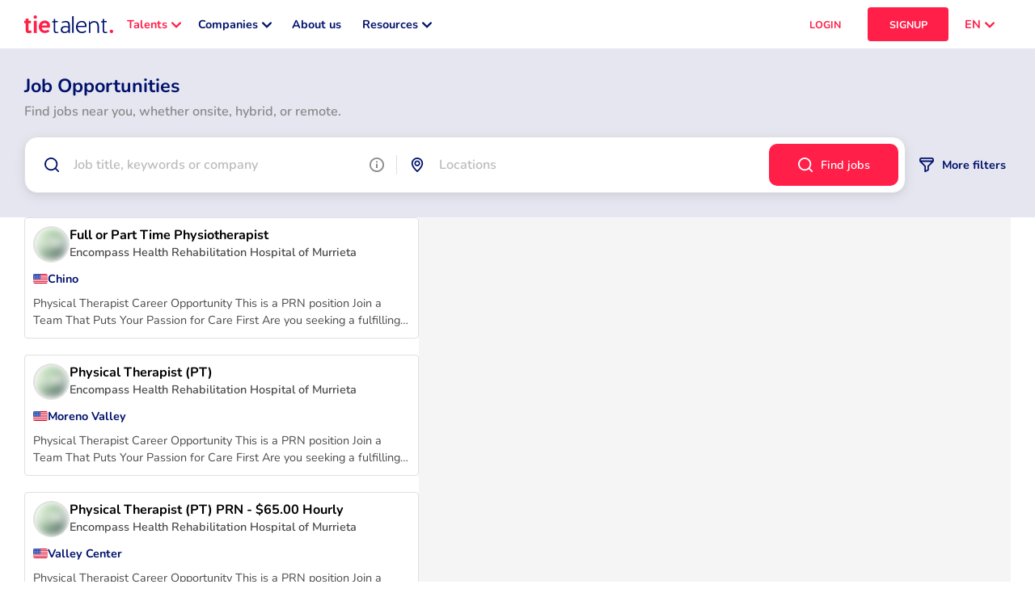

--- FILE ---
content_type: text/html; charset=utf-8
request_url: https://tietalent.com/en/jobs?page=209
body_size: 49172
content:
<!DOCTYPE html><html translate="no" lang="en"><head><meta charSet="utf-8"/><meta name="viewport" content="width=device-width, initial-scale=1.0"/><meta name="msapplication-TileColor" content="#ffffff"/><meta name="theme-color" content="#ffffff"/><meta name="msvalidate.01" content="7A87ACAFBBF8130967B27B72E83F6F08"/><title>10&#x27;000+ Job Opportunities: Find Jobs Near You, Onsite, Hybrid, or Remote | TieTalent</title><meta property="og:title" content="10&#x27;000+ Job Opportunities: Find Jobs Near You, Onsite, Hybrid, or Remote | TieTalent"/><meta name="description" content="With over 10&#x27;000+ jobs, TieTalent’s job portal helps you find jobs near you, onsite, hybrid, or remote."/><meta property="og:description" content="With over 10&#x27;000+ jobs, TieTalent’s job portal helps you find jobs near you, onsite, hybrid, or remote."/><meta property="og:type" content="website"/><meta property="og:url" content="https://tietalent.com/en/jobs?page=209"/><link rel="canonical" href="https://tietalent.com/en/jobs?page=209"/><link rel="alternate" href="https://tietalent.com/en/jobs?page=209" hrefLang="en"/><link rel="alternate" href="https://tietalent.com/de/jobs?page=209" hrefLang="de"/><link rel="alternate" href="https://tietalent.com/fr/jobs?page=209" hrefLang="fr"/><link rel="alternate" href="https://tietalent.com/en/jobs?page=209" hrefLang="x-default"/><meta name="keywords" content="jobs, job opportunities, job portal, jobs near me, remote jobs near me, hybrid jobs near me, job match"/><script type="application/ld+json">{"@context":"https://schema.org/","@type":"ItemList","numberOfItems":25,"itemListElement":[{"@type":"ListItem","position":1,"url":"https://tietalent.com/en/jobs/p-216680067/chino-full-or-part-time-physiotherapist"},{"@type":"ListItem","position":2,"url":"https://tietalent.com/en/jobs/p-216680066/moreno-valley-physical-therapist-pt"},{"@type":"ListItem","position":3,"url":"https://tietalent.com/en/jobs/p-216670118/valley-center-physical-therapist-pt-prn-dollar6500-hourly"},{"@type":"ListItem","position":4,"url":"https://tietalent.com/en/jobs/p-216670116/ontario-physical-therapist-pt-prn-dollar6500-hourly"},{"@type":"ListItem","position":5,"url":"https://tietalent.com/en/jobs/p-216670115/solana-beach-physical-therapist-career-opportunity"},{"@type":"ListItem","position":6,"url":"https://tietalent.com/en/jobs/p-216670114/corona-physical-therapist"},{"@type":"ListItem","position":7,"url":"https://tietalent.com/en/jobs/p-216670110/pala-physical-therapist-pt-prn-dollar6500-hourly"},{"@type":"ListItem","position":8,"url":"https://tietalent.com/en/jobs/p-216661414/del-mar-physical-therapist-pool-prn"},{"@type":"ListItem","position":9,"url":"https://tietalent.com/en/jobs/p-216644346/encinitas-physical-therapist-pool-prn"},{"@type":"ListItem","position":10,"url":"https://tietalent.com/en/jobs/p-216644345/san-jacinto-physical-therapist-pt-prn-dollar6500-hourly"},{"@type":"ListItem","position":11,"url":"https://tietalent.com/en/jobs/p-216638583/fontana-physical-therapist-pool-prn"},{"@type":"ListItem","position":12,"url":"https://tietalent.com/en/jobs/p-216638582/aguanga-physical-therapist-career-opportunity"},{"@type":"ListItem","position":13,"url":"https://tietalent.com/en/jobs/p-216638580/highland-physical-therapist-career-opportunity"},{"@type":"ListItem","position":14,"url":"https://tietalent.com/en/jobs/p-216638578/bryn-mawr-physical-therapist-pool-prn"},{"@type":"ListItem","position":15,"url":"https://tietalent.com/en/jobs/p-216638577/san-bernardino-physical-therapist-pt-prn-dollar6500-hourly"},{"@type":"ListItem","position":16,"url":"https://tietalent.com/en/jobs/p-216604391/oceanside-physical-therapist"},{"@type":"ListItem","position":17,"url":"https://tietalent.com/en/jobs/p-216604390/temecula-full-or-part-time-physiotherapist"},{"@type":"ListItem","position":18,"url":"https://tietalent.com/en/jobs/p-216598991/corona-physical-therapist-pool-prn"},{"@type":"ListItem","position":19,"url":"https://tietalent.com/en/jobs/p-216598990/fontana-physical-therapist-pt-prn-dollar6500-hourly"},{"@type":"ListItem","position":20,"url":"https://tietalent.com/en/jobs/p-216598987/rialto-physical-therapist-career-opportunity"},{"@type":"ListItem","position":21,"url":"https://tietalent.com/en/jobs/p-216598531/ontario-full-or-part-time-physiotherapist"},{"@type":"ListItem","position":22,"url":"https://tietalent.com/en/jobs/p-216598530/aguanga-physical-therapist-pool-prn"},{"@type":"ListItem","position":23,"url":"https://tietalent.com/en/jobs/p-216586978/san-bernardino-physical-therapist"},{"@type":"ListItem","position":24,"url":"https://tietalent.com/en/jobs/p-216581646/anza-physical-therapist-pool-prn"},{"@type":"ListItem","position":25,"url":"https://tietalent.com/en/jobs/p-216581645/san-diego-full-or-part-time-physiotherapist"}]}</script><script type="application/ld+json">{"@context":"https://schema.org","@type":"BreadcrumbList","itemListElement":[{"@type":"ListItem","position":1,"item":"https://tietalent.com/en/jobs","name":"Job Opportunities"}]}</script><script type="application/ld+json">{"@context":"https://schema.org","@type":"Organization","name":"TieTalent","description":"TieTalent is a career growth platform for tech professionals in Switzerland 🇨🇭, Germany 🇩🇪 and France 🇫🇷","url":"https://tietalent.com/en","sameAs":["https://www.linkedin.com/company/tietalent","https://www.instagram.com/tietalent","https://twitter.com/TieTalent","https://www.facebook.com/tietalent","https://tiktok.com/@tietalent"],"address":[{"@type":"PostalAddress","streetAddress":"Chemin du Closel 5","addressLocality":"Renens","postalCode":"1020","addressCountry":"CH"},{"@type":"PostalAddress","streetAddress":"Heilbronner Str. 150","addressLocality":"Stuttgart","postalCode":"70191","addressCountry":"DE"}],"contactPoint":{"@type":"ContactPoint","email":"info@tietalent.com"},"email":"info@tietalent.com","logo":"/images/tietalent-thumbnail.png","aggregateRating":{"@type":"AggregateRating","ratingValue":5,"ratingCount":11,"bestRating":5,"worstRating":1}}</script><script type="application/ld+json">{"@context":"https://schema.org","@type":"FAQPage","mainEntity":[{"@type":"Question","name":"How many jobs are available for IT & Digital Marketing in Europe?","acceptedAnswer":{"@type":"Answer","text":"There are 10'000+ job openings for IT & Digital Marketing in Europe."}},{"@type":"Question","name":"Which companies are hiring for IT & Digital Marketing in Europe?","acceptedAnswer":{"@type":"Answer","text":"Companies hiring for IT & Digital Marketing in Europe include: Encompass Health Rehabilitation Hospital of Murrieta, and more."}},{"@type":"Question","name":"What skills are required for IT & Digital Marketing jobs in Europe?","acceptedAnswer":{"@type":"Answer","text":"Common skills required for IT & Digital Marketing jobs in Europe include: , and more."}}]}</script><meta name="robots" content="noindex"/><meta name="next-head-count" content="22"/><link rel="icon" href="/images/favicon.ico"/><link data-next-font="" rel="preconnect" href="/" crossorigin="anonymous"/><script id="hubspot-conversations-configuration" type="text/javascript" data-nscript="beforeInteractive">
            window.hsConversationsSettings = {
              loadImmediately: false,
              enableWidgetCookieBanner: true,
            };
          </script><link rel="preload" href="/_next/static/css/2858c4ec4e272ac6.css" as="style"/><link rel="stylesheet" href="/_next/static/css/2858c4ec4e272ac6.css" data-n-g=""/><noscript data-n-css=""></noscript><script defer="" nomodule="" src="/_next/static/chunks/polyfills-78c92fac7aa8fdd8.js"></script><script src="/_next/static/chunks/webpack-24ba934fd126487f.js" defer=""></script><script src="/_next/static/chunks/framework-4e455cd48f2147ae.js" defer=""></script><script src="/_next/static/chunks/main-7806b6d6ab62b0ec.js" defer=""></script><script src="/_next/static/chunks/pages/_app-8d2175d84970e460.js" defer=""></script><script src="/_next/static/chunks/bee240a3-9678c792fdfaeec1.js" defer=""></script><script src="/_next/static/chunks/2683-691604905d0ee691.js" defer=""></script><script src="/_next/static/chunks/5532-bea0b9d9bccce2f3.js" defer=""></script><script src="/_next/static/chunks/7781-e62c65430982da64.js" defer=""></script><script src="/_next/static/chunks/2475-175ead24a7c1f165.js" defer=""></script><script src="/_next/static/chunks/631-404678c52fcd674e.js" defer=""></script><script src="/_next/static/chunks/3853-966f180c5915540f.js" defer=""></script><script src="/_next/static/chunks/7153-de4374e4a1cb5c1e.js" defer=""></script><script src="/_next/static/chunks/7224-3f7326d955c0440a.js" defer=""></script><script src="/_next/static/chunks/1314-9efbab2aeb74d76f.js" defer=""></script><script src="/_next/static/chunks/1866-79e8df4066dfebb8.js" defer=""></script><script src="/_next/static/chunks/3332-5f1639f6d27c6ede.js" defer=""></script><script src="/_next/static/chunks/5935-bd2220f4272b4d4e.js" defer=""></script><script src="/_next/static/chunks/pages/jobs-6c15ef32d398f9b6.js" defer=""></script><script src="/_next/static/4IgpoFG-nghv6EryOHYt4/_buildManifest.js" defer=""></script><script src="/_next/static/4IgpoFG-nghv6EryOHYt4/_ssgManifest.js" defer=""></script><style data-styled="" data-styled-version="6.1.12">#nprogress{pointer-events:none;}/*!sc*/
#nprogress .bar{position:fixed;z-index:9999;top:0;left:0;width:100%;height:2px;border-radius:2px;background-color:#00126B;box-shadow:0 0 5px #00126B;}/*!sc*/
#nprogress .peg{display:block;position:absolute;right:0;width:calc(2px * 8);height:100%;box-shadow:0 0 10px #00126B;}/*!sc*/
#nprogress .spinner{display:block;position:fixed;z-index:9999;bottom:30px;left:30px;}/*!sc*/
#nprogress .spinner-icon{width:28px;height:28px;background:transparent;border:2px solid #00126B1A;border-left:4px solid #00126B;border-radius:50%;animation:eoUyJr 1s linear infinite;}/*!sc*/
data-styled.g1[id="sc-global-iekUAT1"]{content:"sc-global-iekUAT1,"}/*!sc*/
.NlbIF{display:flex;background-color:transparent;border-radius:50%;height:fit-content;width:fit-content;padding:0;aspect-ratio:1;align-items:center;justify-content:center;position:relative;}/*!sc*/
.NlbIF .icon__notification{position:absolute;top:0;right:0;height:18px;transform:translate(50%,-50%);aspect-ratio:1;background-color:#FF1F48;color:#FFFFFF;border-radius:50%;font-size:0.55rem;display:flex;align-items:center;justify-content:center;}/*!sc*/
data-styled.g2[id="sc-9b61b469-0"]{content:"NlbIF,"}/*!sc*/
.cVOUay{position:relative;display:flex;text-decoration:none;background-color:#FF1F48;width:100%;height:42px;padding:10px 5px;font-size:0.8rem;font-weight:700;border:none;border-radius:4px;text-align:center;color:#FFF;cursor:pointer;align-items:center;justify-content:center;}/*!sc*/
.cVOUay:hover{opacity:90%;}/*!sc*/
.cVOUay:hover .button__tooltip{display:unset;}/*!sc*/
.cVOUay .button__icon-container{margin-right:10px;}/*!sc*/
.cVOUay .button__tooltip{display:none;}/*!sc*/
data-styled.g7[id="sc-f5894369-0"]{content:"cVOUay,"}/*!sc*/
.hmBwsB{position:relative;display:inline-flex;text-decoration:none;background-color:#FF1F48;width:auto;height:auto;padding:0;font-size:0.8rem;font-weight:700;border:none;border-radius:4px;text-align:left;color:#FFF;cursor:pointer;align-items:center;justify-content:center;background-color:transparent;color:#00126B;}/*!sc*/
.hmBwsB:hover{opacity:90%;}/*!sc*/
.hmBwsB:hover .button__tooltip{display:unset;}/*!sc*/
.hmBwsB .button__icon-container{margin-right:10px;}/*!sc*/
.hmBwsB .button__tooltip{display:none;}/*!sc*/
.kCQVCP{position:relative;display:flex;text-decoration:none;background-color:#FF1F48;width:100%;height:42px;padding:10px 5px;font-size:0.8rem;font-weight:700;border:none;border-radius:4px;text-align:center;color:#FFF;cursor:pointer;align-items:center;justify-content:center;background-color:transparent;color:#00126B;}/*!sc*/
.kCQVCP:hover{opacity:90%;}/*!sc*/
.kCQVCP:hover .button__tooltip{display:unset;}/*!sc*/
.kCQVCP .button__icon-container{margin-right:10px;}/*!sc*/
.kCQVCP .button__tooltip{display:none;}/*!sc*/
data-styled.g8[id="sc-f5894369-1"]{content:"hmBwsB,kCQVCP,"}/*!sc*/
.eNTNmr{position:relative;display:flex;text-decoration:none;background-color:#FF1F48;width:100%;height:42px;padding:10px 5px;font-size:0.8rem;font-weight:700;border:none;border-radius:4px;text-align:center;color:#FFF;cursor:pointer;align-items:center;justify-content:center;background-color:transparent;color:#00126B;color:#FF1F48;}/*!sc*/
.eNTNmr:hover{opacity:90%;}/*!sc*/
.eNTNmr:hover .button__tooltip{display:unset;}/*!sc*/
.eNTNmr .button__icon-container{margin-right:10px;}/*!sc*/
.eNTNmr .button__tooltip{display:none;}/*!sc*/
data-styled.g10[id="sc-f5894369-3"]{content:"eNTNmr,"}/*!sc*/
.cmwqhk{position:relative;display:flex;text-decoration:none;background-color:#FF1F48;width:100%;height:42px;padding:10px 5px;font-size:0.8rem;font-weight:700;border:none;border-radius:4px;text-align:center;color:#FFF;cursor:pointer;align-items:center;justify-content:center;}/*!sc*/
.cmwqhk:hover{opacity:90%;}/*!sc*/
.cmwqhk:hover .button__tooltip{display:unset;}/*!sc*/
.cmwqhk .button__icon-container{margin-right:10px;}/*!sc*/
.cmwqhk .button__tooltip{display:none;}/*!sc*/
.KJjTG{position:relative;display:flex;text-decoration:none;background-color:#FF1F48;width:100px;height:42px;padding:10px 5px;font-size:0.7rem;font-weight:700;border:none;border-radius:4px;text-align:center;color:#FFF;cursor:pointer;align-items:center;justify-content:center;}/*!sc*/
.KJjTG:hover{opacity:90%;}/*!sc*/
.KJjTG:hover .button__tooltip{display:unset;}/*!sc*/
.KJjTG .button__icon-container{margin-right:10px;}/*!sc*/
.KJjTG .button__tooltip{display:none;}/*!sc*/
data-styled.g20[id="sc-b46bf2fd-0"]{content:"cmwqhk,KJjTG,"}/*!sc*/
.eYpDRH{position:relative;display:inline-flex;text-decoration:none;background-color:#FF1F48;width:auto;height:auto;padding:0;font-size:0.8rem;font-weight:700;border:none;border-radius:4px;text-align:left;color:#FFF;cursor:pointer;align-items:center;justify-content:center;background-color:transparent;color:#00126B;}/*!sc*/
.eYpDRH:hover{opacity:90%;}/*!sc*/
.eYpDRH:hover .button__tooltip{display:unset;}/*!sc*/
.eYpDRH .button__icon-container{margin-right:10px;}/*!sc*/
.eYpDRH .button__tooltip{display:none;}/*!sc*/
.bFOmDJ{position:relative;display:flex;text-decoration:none;background-color:#FF1F48;width:100%;height:42px;padding:10px 5px;font-size:0.8rem;font-weight:700;border:none;border-radius:4px;text-align:center;color:#FFF;cursor:pointer;align-items:center;justify-content:center;background-color:transparent;color:#00126B;}/*!sc*/
.bFOmDJ:hover{opacity:90%;}/*!sc*/
.bFOmDJ:hover .button__tooltip{display:unset;}/*!sc*/
.bFOmDJ .button__icon-container{margin-right:10px;}/*!sc*/
.bFOmDJ .button__tooltip{display:none;}/*!sc*/
.gLPQOI{position:relative;display:inline-flex;text-decoration:none;background-color:#FF1F48;width:auto;height:auto;padding:0;font-size:0.7rem;font-weight:700;border:none;border-radius:4px;text-align:left;color:#FFF;cursor:pointer;align-items:center;justify-content:center;background-color:transparent;color:#00126B;}/*!sc*/
.gLPQOI:hover{opacity:90%;}/*!sc*/
.gLPQOI:hover .button__tooltip{display:unset;}/*!sc*/
.gLPQOI .button__icon-container{margin-right:10px;}/*!sc*/
.gLPQOI .button__tooltip{display:none;}/*!sc*/
data-styled.g21[id="sc-b46bf2fd-1"]{content:"eYpDRH,bFOmDJ,gLPQOI,"}/*!sc*/
.juBTsX{position:relative;display:inline-flex;text-decoration:none;background-color:#FF1F48;width:auto;height:auto;padding:0;font-size:0.8rem;font-weight:700;border:none;border-radius:4px;text-align:left;color:#FFF;cursor:pointer;align-items:center;justify-content:center;background-color:transparent;color:#00126B;color:#FFF;}/*!sc*/
.juBTsX:hover{opacity:90%;}/*!sc*/
.juBTsX:hover .button__tooltip{display:unset;}/*!sc*/
.juBTsX .button__icon-container{margin-right:10px;}/*!sc*/
.juBTsX .button__tooltip{display:none;}/*!sc*/
.MUwQG{position:relative;display:inline-flex;text-decoration:none;background-color:#FF1F48;width:auto;height:auto;padding:0;font-size:0.8rem;font-weight:600;border:none;border-radius:4px;text-align:left;color:#FFF;cursor:pointer;align-items:center;justify-content:center;background-color:transparent;color:#00126B;color:#FFF;}/*!sc*/
.MUwQG:hover{opacity:90%;}/*!sc*/
.MUwQG:hover .button__tooltip{display:unset;}/*!sc*/
.MUwQG .button__icon-container{margin-right:10px;}/*!sc*/
.MUwQG .button__tooltip{display:none;}/*!sc*/
.cPrzTp{position:relative;display:flex;text-decoration:none;background-color:#FF1F48;width:100%;height:42px;padding:10px 5px;font-size:0.8rem;font-weight:700;border:none;border-radius:4px;text-align:center;color:#FFF;cursor:pointer;align-items:center;justify-content:center;background-color:transparent;color:#00126B;color:#FFF;}/*!sc*/
.cPrzTp:hover{opacity:90%;}/*!sc*/
.cPrzTp:hover .button__tooltip{display:unset;}/*!sc*/
.cPrzTp .button__icon-container{margin-right:10px;}/*!sc*/
.cPrzTp .button__tooltip{display:none;}/*!sc*/
data-styled.g22[id="sc-b46bf2fd-2"]{content:"juBTsX,MUwQG,cPrzTp,"}/*!sc*/
.kvZujR{position:relative;display:flex;text-decoration:none;background-color:#FF1F48;width:100%;height:42px;padding:10px 5px;font-size:0.8rem;font-weight:700;border:none;border-radius:4px;text-align:center;color:#FFF;cursor:pointer;align-items:center;justify-content:center;background-color:transparent;color:#00126B;color:#FF1F48;}/*!sc*/
.kvZujR:hover{opacity:90%;}/*!sc*/
.kvZujR:hover .button__tooltip{display:unset;}/*!sc*/
.kvZujR .button__icon-container{margin-right:10px;}/*!sc*/
.kvZujR .button__tooltip{display:none;}/*!sc*/
.jMgLyn{position:relative;display:flex;text-decoration:none;background-color:#FF1F48;width:100px;height:42px;padding:10px 5px;font-size:0.7rem;font-weight:700;border:none;border-radius:4px;text-align:center;color:#FFF;cursor:pointer;align-items:center;justify-content:center;background-color:transparent;color:#00126B;color:#FF1F48;}/*!sc*/
.jMgLyn:hover{opacity:90%;}/*!sc*/
.jMgLyn:hover .button__tooltip{display:unset;}/*!sc*/
.jMgLyn .button__icon-container{margin-right:10px;}/*!sc*/
.jMgLyn .button__tooltip{display:none;}/*!sc*/
.emHOVU{position:relative;display:inline-flex;text-decoration:none;background-color:#FF1F48;width:auto;height:auto;padding:0;font-size:0.7rem;font-weight:700;border:none;border-radius:4px;text-align:left;color:#FFF;cursor:pointer;align-items:center;justify-content:center;background-color:transparent;color:#00126B;color:#FF1F48;}/*!sc*/
.emHOVU:hover{opacity:90%;}/*!sc*/
.emHOVU:hover .button__tooltip{display:unset;}/*!sc*/
.emHOVU .button__icon-container{margin-right:10px;}/*!sc*/
.emHOVU .button__tooltip{display:none;}/*!sc*/
.lgLEsn{position:relative;display:inline-flex;text-decoration:none;background-color:#FF1F48;width:auto;height:auto;padding:0;font-size:0.8rem;font-weight:700;border:none;border-radius:4px;text-align:left;color:#FFF;cursor:pointer;align-items:center;justify-content:center;background-color:transparent;color:#00126B;color:#FF1F48;}/*!sc*/
.lgLEsn:hover{opacity:90%;}/*!sc*/
.lgLEsn:hover .button__tooltip{display:unset;}/*!sc*/
.lgLEsn .button__icon-container{margin-right:10px;}/*!sc*/
.lgLEsn .button__tooltip{display:none;}/*!sc*/
data-styled.g23[id="sc-b46bf2fd-3"]{content:"kvZujR,jMgLyn,emHOVU,lgLEsn,"}/*!sc*/
.dQTqzT{position:relative;display:flex;text-decoration:none;background-color:#FF1F48;width:100%;height:42px;padding:10px 5px;font-size:0.8rem;font-weight:700;border:none;border-radius:4px;text-align:center;color:#FFF;cursor:pointer;align-items:center;justify-content:center;background-color:#00126B;}/*!sc*/
.dQTqzT:hover{opacity:90%;}/*!sc*/
.dQTqzT:hover .button__tooltip{display:unset;}/*!sc*/
.dQTqzT .button__icon-container{margin-right:10px;}/*!sc*/
.dQTqzT .button__tooltip{display:none;}/*!sc*/
data-styled.g24[id="sc-b46bf2fd-4"]{content:"dQTqzT,"}/*!sc*/
.ffdmJR{color:#000000;padding:0;margin:0;font-size:0.9rem;font-weight:600;}/*!sc*/
.ffdmJR .tt-span__match-bold{font-weight:700;}/*!sc*/
.ffdmJR .tt-span__tooltip{display:none;}/*!sc*/
.ffdmJR:hover .tt-span__tooltip{display:unset;}/*!sc*/
data-styled.g30[id="sc-7a1a17bb-0"]{content:"ffdmJR,"}/*!sc*/
.eSIiOC{color:#000000;padding:0;margin:0;font-size:0.9rem;font-weight:600;white-space:pre-wrap;}/*!sc*/
.eSIiOC .tt-paragraph__match-bold{font-weight:700;}/*!sc*/
data-styled.g32[id="sc-7a1a17bb-2"]{content:"eSIiOC,"}/*!sc*/
.tpXyY{position:relative;overflow:hidden;width:100%;height:100%;display:flex;justify-content:center;align-items:center;}/*!sc*/
.haHJrZ{position:relative;overflow:hidden;width:120px;height:24px;display:flex;justify-content:center;align-items:center;}/*!sc*/
.djfnnU{position:relative;overflow:hidden;width:24px;height:24px;display:flex;justify-content:center;align-items:center;}/*!sc*/
data-styled.g36[id="sc-c77be89d-0"]{content:"tpXyY,haHJrZ,djfnnU,"}/*!sc*/
.ggeRRQ{position:relative;height:1px;background-color:#E0E0E0;margin:20px 0;width:100%;}/*!sc*/
.ggeRRQ .chip{position:absolute;top:0;transform:translateY(-100%);border-bottom-left-radius:0;border-bottom-right-radius:0;max-width:100%;}/*!sc*/
.gaMzVz{position:relative;height:1px;background-color:#E0E0E0;margin:10px 0;width:100%;}/*!sc*/
.gaMzVz .chip{position:absolute;top:0;transform:translateY(-100%);border-bottom-left-radius:0;border-bottom-right-radius:0;max-width:100%;}/*!sc*/
.lgoRoz{position:relative;height:1px;background-color:#E0E0E0;margin:5px 0;width:100%;}/*!sc*/
.lgoRoz .chip{position:absolute;top:0;transform:translateY(-100%);border-bottom-left-radius:0;border-bottom-right-radius:0;max-width:100%;}/*!sc*/
data-styled.g38[id="sc-7445c645-0"]{content:"ggeRRQ,gaMzVz,lgoRoz,"}/*!sc*/
.iQsXZC{background:#3F4A5E;padding:0 20px;}/*!sc*/
.iQsXZC .container{margin:0 auto;max-width:1400px;padding:30px 0;display:flex;flex-direction:column;align-items:center;gap:30px;}/*!sc*/
.iQsXZC .container .top-container{display:flex;flex-direction:column;gap:10px;}/*!sc*/
.iQsXZC .container nav{margin:0;}/*!sc*/
.iQsXZC .container .logo{margin-bottom:10px;}/*!sc*/
.iQsXZC .container .logo :hover{opacity:90%;}/*!sc*/
.iQsXZC .container .socials>ul{display:flex;list-style:none;margin:0;padding:0;gap:10px;}/*!sc*/
.iQsXZC .container .signup-signin>ul{display:flex;flex-direction:column;list-style:none;margin:0;padding:10px 0 0 0;gap:5px;}/*!sc*/
.iQsXZC .container .languages{width:100%;}/*!sc*/
.iQsXZC .container .languages>ul{justify-content:center;display:flex;list-style:none;margin:0;padding:0;gap:30px;}/*!sc*/
.iQsXZC .container .links>ul{display:flex;flex-direction:row;flex-wrap:wrap;list-style:none;margin:0;padding:0;gap:10px;justify-content:center;}/*!sc*/
@media all and (min-width:1000px){.iQsXZC .container .links>ul{flex-direction:column;flex-wrap:unset;gap:20px;justify-content:unset;}}/*!sc*/
.iQsXZC .container .links>ul>li{flex:0 0 calc(50% - 10px);}/*!sc*/
@media all and (min-width:1000px){.iQsXZC .container .links>ul>li{flex:1;}}/*!sc*/
.iQsXZC .container .links>ul>li>span{font-weight:400;color:#E0E0E0;font-size:0.7rem;}/*!sc*/
.iQsXZC .container .links>ul>li>ul{list-style:none;margin:0;padding:0;display:flex;flex-direction:column;gap:10px;}/*!sc*/
.iQsXZC .container .links__separator{background-color:#8A8A8A;}/*!sc*/
.iQsXZC .copyright{display:block;margin:0 -20px;padding:10px 20px;text-align:center;color:#FFF;background:#FF1F48;font-size:0.55rem;}/*!sc*/
@media all and (min-width:1000px){.iQsXZC{padding:0 30px;}.iQsXZC .container{padding:80px 0;flex-direction:row;justify-content:space-between;gap:80px;}.iQsXZC .container .links{flex:1;}.iQsXZC .container .links>ul{flex-direction:row;}.iQsXZC .copyright{margin:0 -30px;padding:10px 30px;}}/*!sc*/
data-styled.g39[id="sc-b48ee86c-0"]{content:"iQsXZC,"}/*!sc*/
.hodtxb{position:fixed;top:0;left:0;right:0;bottom:0;z-index:9998;background-color:#00000080;visibility:visible;opacity:1;transition:opacity 0.2s,visibility 0.2s;visibility:hidden;opacity:0;}/*!sc*/
data-styled.g43[id="sc-af32498a-0"]{content:"hodtxb,"}/*!sc*/
.kXiAFe{position:fixed;top:0;right:0;bottom:0;z-index:9999;width:50vw;min-width:275px;display:flex;flex-direction:column;background-color:#FFFFFF;overflow-y:auto;transform:translateX(100%);visibility:hidden;transition:transform 0.2s,visibility 0.2s;}/*!sc*/
data-styled.g44[id="sc-af32498a-1"]{content:"kXiAFe,"}/*!sc*/
.jNCMOe{color:#FF1F48;padding:0;margin:0;font-size:2rem;font-weight:700;white-space:pre-wrap;}/*!sc*/
.jNCMOe .tt-h1__match-bold{font-weight:700;}/*!sc*/
.jNCMOe .tt-h1__tooltip{display:none;}/*!sc*/
.jNCMOe:hover .tt-h1__tooltip{display:unset;}/*!sc*/
@media all and (min-width:1000px){.jNCMOe{font-size:2.6rem;}}/*!sc*/
data-styled.g45[id="sc-47bae483-0"]{content:"jNCMOe,"}/*!sc*/
.RFiOf{color:#000000;padding:0;margin:0;font-size:1.5rem;font-weight:600;}/*!sc*/
.RFiOf .tt-h2__match-bold{font-weight:700;}/*!sc*/
.RFiOf .tt-h2__tooltip{display:none;}/*!sc*/
.RFiOf:hover .tt-h2__tooltip{display:unset;}/*!sc*/
@media all and (min-width:1000px){.RFiOf{font-size:1.7rem;}}/*!sc*/
data-styled.g46[id="sc-47bae483-1"]{content:"RFiOf,"}/*!sc*/
.bEYkSP{background:#FFFFFF;box-shadow:0 0 10px #0000001A;padding:20px;border-radius:4px;}/*!sc*/
.bEYkSP .card__title-container{display:flex;align-items:flex-start;justify-content:space-between;gap:10px;}/*!sc*/
.bEYkSP .card__title{flex:1;font-size:1.5rem;font-weight:400;color:#000000;}/*!sc*/
.bEYkSP .card__title-loading{height:calc( 1.5rem * 1.5 );width:75%;}/*!sc*/
.bEYkSP .card__content-loading{height:100px;width:100%;}/*!sc*/
@media all and (min-width:1000px){.bEYkSP{border-radius:6px;padding:30px;}.bEYkSP .card__title{font-size:1.7rem;}}/*!sc*/
data-styled.g52[id="sc-f3a5c9c6-0"]{content:"bEYkSP,"}/*!sc*/
.gNSCHU{flex-shrink:0;width:18px;aspect-ratio:3/2;display:flex;align-items:center;justify-content:center;border-radius:2px;overflow:hidden;}/*!sc*/
.gNSCHU>img{width:100%;height:100%;}/*!sc*/
data-styled.g53[id="sc-1a9847a-0"]{content:"gNSCHU,"}/*!sc*/
.kzdili{display:flex;gap:20px;}/*!sc*/
.kzdili .spotlight{display:flex;flex-direction:column;align-items:center;gap:5px;width:calc(200px * 4 / 3);}/*!sc*/
.kzdili .spotlight__img{height:200px;aspect-ratio:4/3;border-radius:4px;}/*!sc*/
.kzdili .spotlight__title{text-align:center;color:#00126B;font-weight:700;white-space:pre-wrap;}/*!sc*/
.kzdili .spotlight__ctas{width:100%;display:flex;gap:5px;}/*!sc*/
.kzdili .spotlight__cta{flex:1;margin-top:5px;}/*!sc*/
.kzdili .header-links{list-style:none;padding:0;margin:0;display:grid;grid-template-columns:repeat(2,minmax(0,1fr));gap:10px;}/*!sc*/
.kzdili .header-links>li,.kzdili .header-links>li>*{width:100%;height:100%;}/*!sc*/
.kzdili .header-link{width:100%;height:100%;display:flex;flex-direction:column;gap:5px;border-radius:6px;border:1px solid #E0E0E0;padding:5px;transition:border-color 0.1s,box-shadow 0.1s;}/*!sc*/
.kzdili .header-link__title{display:flex;align-items:center;gap:5px;}/*!sc*/
.kzdili .header-link__title>span{color:#00126B;font-weight:700;font-size:1rem;}/*!sc*/
.kzdili .header-link__title svg{fill:#00126B;}/*!sc*/
.kzdili .header-link__description{display:block;color:#8A8A8A;font-weight:400;padding-left:calc(5px + 18px);}/*!sc*/
.kzdili .header-link--active .header-link__title>span{color:#FF1F48;}/*!sc*/
.kzdili .header-link--active .header-link__title svg{fill:#FF1F48;}/*!sc*/
.kzdili .header-link:hover{border-color:#00126B;box-shadow:0 0 10px #0000001A;}/*!sc*/
data-styled.g54[id="sc-92fc35f0-0"]{content:"kzdili,"}/*!sc*/
.dAqPUL{position:fixed;z-index:999;bottom:30px;right:30px;bottom:96px;display:flex;text-decoration:none;background-color:#FF1F48;width:36px;height:140px;font-size:0.8rem;font-weight:600;border:none;border-radius:999px;text-align:left;color:#FFF;cursor:pointer;align-items:center;justify-content:center;visibility:visible;opacity:1;transition:transform 0.2s ease-in-out;transition:opacity 0.1s ease-in-out;visibility:hidden;opacity:0;}/*!sc*/
.dAqPUL:hover{transform:translateY(-3px);opacity:90%;}/*!sc*/
.dAqPUL>div{position:absolute;transform:rotate(-90deg);height:36px;width:140px;display:flex;flex-direction:row-reverse;align-items:center;justify-content:center;padding:10px;gap:5px;}/*!sc*/
.dAqPUL>div>span{font-size:0.7rem;color:#FFF;font-weight:700;}/*!sc*/
.dAqPUL>div>div{transform:rotate(180deg);}/*!sc*/
.dAqPUL>div>div>svg{fill:#FFF;}/*!sc*/
data-styled.g55[id="sc-5f685885-0"]{content:"dAqPUL,"}/*!sc*/
:root{--toastify-color-success:#63BF43;--toastify-color-error:#E74C3C;}/*!sc*/
data-styled.g58[id="sc-global-cgIRkQ1"]{content:"sc-global-cgIRkQ1,"}/*!sc*/
.gpcMdX .tttoast-body{display:flex;align-items:center;gap:10px;color:#000000;font-size:0.9rem;font-weight:600;font-family:'Nunito','sans-serif';}/*!sc*/
data-styled.g59[id="sc-6e99dacc-0"]{content:"gpcMdX,"}/*!sc*/
.iITDLE{list-style:none;padding:0;margin:0;display:flex;flex-direction:column;gap:5px;max-width:100%;}/*!sc*/
.iITDLE>li{display:flex;justify-content:space-between;align-items:center;gap:20px;max-width:100%;border-radius:4px;padding:0 5px;}/*!sc*/
.iITDLE>li>ul{min-width:0;list-style:none;padding:0;margin:0;display:flex;align-items:center;justify-content:flex-end;gap:10px;flex-shrink:0;}/*!sc*/
.iITDLE .locales__country-selected{background-color:#FF1F481A;}/*!sc*/
.iITDLE .locales__country-name{display:flex;align-items:center;gap:5px;max-width:100%;min-width:0;}/*!sc*/
.iITDLE .locales__country-name>span{color:#8A8A8A;font-size:0.8rem;font-weight:400;white-space:nowrap;max-width:100%;overflow:hidden;text-overflow:ellipsis;}/*!sc*/
.iITDLE .locales__locale{color:#8A8A8A;}/*!sc*/
.iITDLE .locales__locale--active{color:#FF1F48;}/*!sc*/
data-styled.g61[id="sc-a553e8b7-0"]{content:"iITDLE,"}/*!sc*/
.dpyazs{position:relative;}/*!sc*/
.dpyazs .dropdown__button{padding-left:20px;padding-right:20px;justify-content:flex-end;}/*!sc*/
.dpyazs .dropdown__button-icon{margin-left:5px;color:#FF1F48;}/*!sc*/
.dpyazs .dropdown__button-icon svg{fill:#FF1F48;}/*!sc*/
.dpyazs .dropdown__list{visibility:hidden;position:absolute;right:0;top:100%;padding-top:5px;width:max-content;}/*!sc*/
.dpyazs .dropdown__list>*{padding:20px 10px;}/*!sc*/
.dpyazs:hover .dropdown__list{visibility:visible;}/*!sc*/
.dpyazs:hover .dropdown__button-icon{transform:rotate(180deg);}/*!sc*/
data-styled.g62[id="sc-a553e8b7-1"]{content:"dpyazs,"}/*!sc*/
.jgUPaJ{position:sticky;top:-1px;left:0;right:0;background:#FFFFFF;padding:0 20px;z-index:1000;}/*!sc*/
.jgUPaJ .header__banner{margin:0 -20px;}/*!sc*/
.jgUPaJ .header__nav-container{max-width:1400px;margin:0 auto;height:50px;width:100%;display:flex;justify-content:space-between;align-items:center;gap:30px;}/*!sc*/
.jgUPaJ .header__desktop-actions-container{display:none;}/*!sc*/
.jgUPaJ .header__mobile-actions-container{display:flex;column-gap:30px;align-items:center;}/*!sc*/
.jgUPaJ .header__mobile-signup-button{color:#FF1F48;}/*!sc*/
.jgUPaJ .header__desktop-tabs{flex:1;}/*!sc*/
.jgUPaJ .header__desktop-tabs>ul{width:100%;list-style:none;padding:0;margin:0;display:flex;gap:20px;}/*!sc*/
.jgUPaJ .header__desktop-tab{min-width:100px;}/*!sc*/
.jgUPaJ .header__desktop-tab:hover .header__desktop-subtab-icon{transform:rotate(180deg);}/*!sc*/
.jgUPaJ .header__desktop-tab:hover .header__desktop-subtabs{visibility:visible;}/*!sc*/
.jgUPaJ .header__desktop-subtab-icon{margin-left:5px;}/*!sc*/
.jgUPaJ .header__desktop-subtabs{position:absolute;z-index:1;left:10%;width:80%;background-color:#FFFFFF;border:1px solid #E0E0E0;border-top:none;border-bottom-left-radius:4px;border-bottom-right-radius:4px;box-shadow:0 10px 10px #0000001A;padding:20px;visibility:hidden;}/*!sc*/
.jgUPaJ .header__login-buttons-container{display:flex;gap:10px;}/*!sc*/
.jgUPaJ .header__login-buttons-container__login{width:106px;}/*!sc*/
.jgUPaJ .header__locales{list-style:none;padding:0;margin:0;display:flex;gap:10px;padding-left:20px;}/*!sc*/
.jgUPaJ .header__locale{color:#8A8A8A;}/*!sc*/
.jgUPaJ .header__mobile-menu-header{height:50px;padding:0 20px;display:flex;align-items:center;justify-content:space-between;}/*!sc*/
.jgUPaJ .header__mobile-menu-actions{padding:20px;padding-bottom:0;align-items:center;gap:10px;display:flex;justify-content:flex-end;}/*!sc*/
.jgUPaJ .header__mobile-menu-actions__login{width:106px;}/*!sc*/
.jgUPaJ .header__locales-container{max-width:100%;padding:20px;padding-bottom:0;display:flex;justify-content:flex-end;}/*!sc*/
.jgUPaJ .header__mobile-tabs{padding:0 20px;width:100%;}/*!sc*/
.jgUPaJ .header__mobile-tabs>ul{list-style:none;padding:0;margin:0;display:flex;flex-direction:column;}/*!sc*/
.jgUPaJ .header__mobile-subtabs{list-style:none;padding:10px 0 10px 20px;margin:0;display:flex;flex-direction:column;gap:10px;}/*!sc*/
@media all and (min-width:1000px){.jgUPaJ{padding:0 30px;}.jgUPaJ .header__banner{margin:0 -30px;}.jgUPaJ .header__nav-container{height:60px;transition:height 0.1s ease-in-out;}.jgUPaJ .header__locales{padding-left:0;}.jgUPaJ .header__desktop-actions-container{display:flex;flex:1;align-items:center;gap:30px;height:100%;justify-content:flex-end;}.jgUPaJ .header__mobile-actions-container{display:none;}}/*!sc*/
data-styled.g63[id="sc-f49a6b82-0"]{content:"jgUPaJ,"}/*!sc*/
.DvaBn{min-height:calc(100vh - 50px);padding:30px 20px;background-color:#FFFFFF;display:flex;flex-direction:column;position:relative;}/*!sc*/
.DvaBn>div{max-width:1400px;margin:0 auto;width:100%;}/*!sc*/
.DvaBn .main-back-button{padding-bottom:20px;}/*!sc*/
.DvaBn .main-back-button svg{fill:#FF1F48;}/*!sc*/
.DvaBn .main-back-button span{color:#FF1F48;font-weight:700;padding-left:10px;}/*!sc*/
@media all and (min-width:1000px){.DvaBn{min-height:calc(100vh - 60px);padding:80px 30px;}.DvaBn .main-back-button{height:0;padding-bottom:50px;margin-top:-50px;}.DvaBn .main-back-button svg{fill:#FF1F48;}}/*!sc*/
data-styled.g64[id="sc-1067c926-0"]{content:"DvaBn,"}/*!sc*/
.lnuNfj{position:relative;z-index:1;display:flex;flex-direction:column;align-items:center;gap:30px;width:100%;}/*!sc*/
.lnuNfj .background{display:none;}/*!sc*/
.lnuNfj .background{display:unset;position:absolute;top:0;bottom:0;left:50%;width:100vw;transform:translateX(-50%);background-color:#00126B1A;z-index:-1;}/*!sc*/
@media all and (min-width:1000px){.lnuNfj{flex-direction:row;}.lnuNfj>*{flex:1;}}/*!sc*/
data-styled.g71[id="sc-19935059-0"]{content:"lnuNfj,"}/*!sc*/
.tYCpC{display:flex;text-decoration:none;background-color:#FFFFFF;border-radius:4px;border:1px solid #E0E0E0;padding:5px 10px;position:relative;}/*!sc*/
.tYCpC>*:first-child{flex:1;}/*!sc*/
.tYCpC:hover{border-color:transparent;box-shadow:0 0 10px #0000001A;transition:0.1s ease;}/*!sc*/
.tYCpC:hover .row__tooltip{display:unset;}/*!sc*/
.tYCpC>.row__image{height:18px;}/*!sc*/
.tYCpC>.row__text{font-size:0.9rem;font-weight:600;color:#00126B;text-align:left;}/*!sc*/
.tYCpC>.row__navigate-icon{transform:rotate(-90deg);height:fit-content;}/*!sc*/
.tYCpC>.row__upgrade-icon{transform:rotate(90deg);background-color:#FF1F481A;}/*!sc*/
.tYCpC>.row__tooltip{display:none;}/*!sc*/
data-styled.g77[id="sc-aa4a92af-0"]{content:"tYCpC,"}/*!sc*/
.iWuUfm{text-decoration:none;cursor:pointer;}/*!sc*/
data-styled.g78[id="sc-aa4a92af-1"]{content:"iWuUfm,"}/*!sc*/
.jMYPcK{display:flex;align-items:center;height:fit-content;flex-shrink:0;position:relative;}/*!sc*/
.jMYPcK .avatar__image-badge-container{display:flex;flex-direction:column;gap:3px;align-items:center;}/*!sc*/
.jMYPcK .avatar__image-container{position:relative;background:#E0E0E0;border-radius:50%;width:45px;height:45px;flex-shrink:0;display:flex;justify-content:center;align-items:center;padding:4%;}/*!sc*/
.jMYPcK .avatar__image-container>div{border-radius:50%;width:100%;height:100%;background-color:#FFFFFF;padding:2.5%;overflow:hidden;}/*!sc*/
.jMYPcK .avatar__image-container>div>*:first-child{border-radius:50%;}/*!sc*/
.jMYPcK .avatar__image{height:100%;filter:blur(5px);border-radius:50%;}/*!sc*/
.jMYPcK .avatar__badge-text{background:#E0E0E0;border-radius:6px;color:#FFF;font-weight:700;font-size:0.7rem;padding:3px 5px;}/*!sc*/
.jMYPcK .avatar__default-icon{width:100%;height:100%;}/*!sc*/
.jMYPcK .avatar__default-icon>svg{width:75%;height:75%;}/*!sc*/
.jMYPcK .avatar__default-image{background-color:#E0E0E0;}/*!sc*/
.jMYPcK .avatar__default-image>text{font-weight:600;text-anchor:middle;dominant-baseline:central;}/*!sc*/
.jMYPcK .avatar__information-container{display:flex;flex-direction:column;align-items:flex-start;margin-left:10px;overflow:hidden;}/*!sc*/
.jMYPcK .avatar__name{color:#00126B;font-weight:700;font-size:0.8rem;white-space:nowrap;text-overflow:ellipsis;overflow:hidden;display:inline-block;width:100%;}/*!sc*/
.jMYPcK .avatar__badge{position:absolute;bottom:-4px;right:-4px;border-radius:50%;height:35%;aspect-ratio:1/1;display:flex;align-items:center;justify-content:center;}/*!sc*/
.jMYPcK .avatar__badge>*{width:100%;height:100%;}/*!sc*/
.jMYPcK .avatar__badge svg{width:100%;height:100%;}/*!sc*/
.jMYPcK .avatar__badge--waiting{background:#FFFFFF;padding:2%;}/*!sc*/
.jMYPcK .avatar__badge--waiting svg{fill:#E0E0E0;}/*!sc*/
.jMYPcK .avatar__tooltip{display:none;}/*!sc*/
.jMYPcK:hover .avatar__tooltip{display:unset;}/*!sc*/
data-styled.g80[id="sc-298ba963-0"]{content:"jMYPcK,"}/*!sc*/
.kWyDXt .autocomplete__input-container{background-color:#FFFFFF;border:1px solid #00126B;border-radius:6px;width:100%;position:relative;}/*!sc*/
.kWyDXt .autocomplete__input-container__loading{position:absolute;top:0;bottom:0;right:5px;margin:auto 0;height:fit-content;}/*!sc*/
.kWyDXt .autocomplete__icon{position:absolute;top:0;bottom:0;left:5px;margin:auto 0;height:fit-content;opacity:0.75;}/*!sc*/
.kWyDXt .autocomplete__suggestions-container{position:relative;}/*!sc*/
.kWyDXt .autocomplete__nested-suggestions-container{width:100%;}/*!sc*/
.kWyDXt .autocomplete__suggestions{right:0;left:0;list-style:none;padding:0;margin:0;overflow-y:auto;z-index:2;position:absolute;background-color:#FFFFFF;border:1px solid #00126B;border-bottom-left-radius:6px;border-bottom-right-radius:6px;border-top:none;max-height:calc( 34px * 9.6 );}/*!sc*/
.kWyDXt .autocomplete__suggestions--nested{border:none;position:relative;max-height:none;border-radius:0;}/*!sc*/
.kWyDXt .autocomplete__suggestion-container{display:flex;background-color:transparent;}/*!sc*/
.kWyDXt .autocomplete__suggestion-container--info{font-size:0.9rem;font-weight:400;color:#000000;padding:3px 5px;min-height:34px;align-items:center;}/*!sc*/
.kWyDXt .autocomplete__suggestion-container+.autocomplete__suggestion-container{border-top:1px solid #F5F5F5;}/*!sc*/
.kWyDXt .autocomplete__suggestion-button{margin:0;background-color:transparent;border:none;width:100%;cursor:pointer;padding:3px 5px;min-height:34px;font-size:0.9rem;font-weight:400;line-height:0.9rem;color:#000000;text-align:left;position:relative;display:flex;align-items:center;}/*!sc*/
.kWyDXt .autocomplete__suggestion-button:hover{background-color:#00126B1A;}/*!sc*/
.kWyDXt .autocomplete__suggestion-button--title{position:relative;color:#00126B;font-weight:700;background-color:#00126B33;}/*!sc*/
.kWyDXt .autocomplete__suggestion-button--title:hover{background-color:#00126B33;}/*!sc*/
.kWyDXt .autocomplete__suggestion-button--title-selected{background-color:#00126B;color:#FFF;}/*!sc*/
.kWyDXt .autocomplete__suggestion-button--title-selected:hover{background-color:#00126B;}/*!sc*/
.kWyDXt .autocomplete__suggestion-button--title-selected .autocomplete__suggestion-title-angle{transform:translateY(-50%) rotate(180deg);}/*!sc*/
.kWyDXt .autocomplete__suggestion-button--title-selected .autocomplete__suggestion-extra-info{color:#FFF;}/*!sc*/
.kWyDXt .autocomplete__suggestion-button--title-static{cursor:default;position:relative;color:#00126B;font-weight:700;background-color:#00126B33;}/*!sc*/
.kWyDXt .autocomplete__suggestion-button--title-static:hover{background-color:#00126B33;}/*!sc*/
.kWyDXt .autocomplete__suggestion-button--disabled-title{color:#8A8A8A;background-color:#00126B33;}/*!sc*/
.kWyDXt .autocomplete__suggestion-button--disabled-title:hover{background-color:#00126B33;}/*!sc*/
.kWyDXt .autocomplete__suggestion-button--disabled{cursor:not-allowed;color:#8A8A8A;background-color:#F5F5F5;}/*!sc*/
.kWyDXt .autocomplete__suggestion-button--disabled:hover{background-color:#F5F5F5;}/*!sc*/
.kWyDXt .autocomplete__suggestion-title-angle{position:absolute;right:5px;top:50%;transform:translateY(-50%) rotate(0deg);}/*!sc*/
.kWyDXt .autocomplete__suggestion-disabled-icon{margin-right:3px;}/*!sc*/
.kWyDXt .autocomplete__suggestion-disabled-icon>svg{fill:#8A8A8A;}/*!sc*/
.kWyDXt .autocomplete__suggestion-extra-info{position:absolute;right:5px;bottom:5px;font-size:0.55rem;font-weight:400;color:#4A4A4A;}/*!sc*/
.kWyDXt .autocomplete__suggestion-extra-info--parent{right:calc(2 * 5px + 18px);}/*!sc*/
.kWyDXt .autocomplete__clear-button{position:absolute;right:5px;top:50%;transform:translateY(-50%);background-color:#F5F5F5;border-radius:50%;padding:5px;}/*!sc*/
data-styled.g84[id="sc-3b8f9e2e-0"]{content:"kWyDXt,"}/*!sc*/
.hXGFIM{border:none;padding:5px;background-color:transparent;color:#000000;width:100%;height:calc(42px - 2 * 1px);font-size:0.9rem;padding-left:calc(5px * 2 + 18px);}/*!sc*/
.hXGFIM::placeholder{font-family:'Nunito','sans-serif';color:#BBBBBB;font-size:0.9rem;}/*!sc*/
.hXGFIM:focus{outline:none;}/*!sc*/
data-styled.g85[id="sc-3b8f9e2e-1"]{content:"hXGFIM,"}/*!sc*/
.fbzcxy{position:relative;width:100%;min-width:0;}/*!sc*/
.fbzcxy .highlighted-input__container{position:relative;width:100%;min-width:0;height:52px;background:#FFFFFF;}/*!sc*/
.fbzcxy .highlighted-input__input-wrapper{position:relative;height:100%;margin-left:52px;margin-right:42px;overflow:hidden;}/*!sc*/
.fbzcxy .highlighted-input__input{position:absolute;top:0;left:0;width:100%;height:100%!important;padding:0!important;margin:0;color:#000000!important;-webkit-text-fill-color:#000000;caret-color:#000000;font-size:0.9rem;font-family:inherit;line-height:24px;box-sizing:border-box;z-index:1;overflow-x:auto;overflow-y:hidden;white-space:nowrap;-webkit-overflow-scrolling:touch;}/*!sc*/
.fbzcxy .highlighted-input__input:focus{outline:none;}/*!sc*/
.fbzcxy .highlighted-input__input::placeholder{-webkit-text-fill-color:#BBBBBB;color:#BBBBBB;font-family:inherit;}/*!sc*/
.fbzcxy .highlighted-input__input::selection{background:rgba(0,18,107,0.2);-webkit-text-fill-color:#000000;}/*!sc*/
.fbzcxy .highlighted-input input:-webkit-autofill{-webkit-box-shadow:0 0 0px 1000px transparent inset;}/*!sc*/
.fbzcxy .highlighted-input__input[value]:not([value=""]){-webkit-text-fill-color:transparent;color:transparent;}/*!sc*/
.fbzcxy .highlighted-input__highlight{position:absolute;inset:0;display:flex;align-items:center;top:0;left:0;width:100%;height:100%;padding:0!important;margin:0;font-size:0.9rem;font-weight:600;font-family:inherit;line-height:24px;box-sizing:border-box;white-space:pre;overflow-x:auto;overflow-y:hidden;pointer-events:none;user-select:none;scrollbar-width:none;color:#000000;-webkit-overflow-scrolling:touch;}/*!sc*/
.fbzcxy .highlighted-input__highlight::-webkit-scrollbar{display:none;}/*!sc*/
.fbzcxy .highlighted-input__operator{color:#00126B;}/*!sc*/
.fbzcxy .highlighted-input__parenthesis{color:#000000;}/*!sc*/
.fbzcxy .highlighted-input__phrase{color:#000000;}/*!sc*/
.fbzcxy .highlighted-input__icon-container{position:absolute;left:16px;top:50%;transform:translateY(-50%);z-index:2;pointer-events:none;}/*!sc*/
.fbzcxy .highlighted-input__right-actions{display:inline-flex;align-items:center;gap:5px;position:absolute;z-index:2;right:11px;top:50%;transform:translateY(-50%);}/*!sc*/
.fbzcxy .highlighted-input__info-button{cursor:pointer;display:flex;align-items:center;justify-content:center;border-radius:100%;transition:background-color 0.2s ease;padding:5px;}/*!sc*/
.fbzcxy .highlighted-input__info-button:hover{background-color:#00126B1A;}/*!sc*/
.fbzcxy .highlighted-input__clear-button{background-color:#F5F5F5;border-radius:50%;padding:5px;}/*!sc*/
data-styled.g96[id="sc-f03ca398-0"]{content:"fbzcxy,"}/*!sc*/
.lemRzP{position:relative;width:100%;}/*!sc*/
.lemRzP .suggestions__container{position:absolute;top:100%;left:-8px;right:-8px;z-index:1000;padding-top:8px;}/*!sc*/
@media all and (min-width:1000px){.lemRzP .suggestions__container{right:0px;}}/*!sc*/
.lemRzP .suggestions__dropdown{position:relative;margin:0;background:#FFFFFF;box-shadow:0 4px 20px rgba(0,0,0,0.12),0 2px 6px rgba(0,0,0,0.08);max-height:calc(34px * 9.6);overflow-y:auto;border:none;border-bottom-left-radius:6px;border-bottom-right-radius:6px;clip-path:inset(0 -20px -20px -20px);scrollbar-width:thin;scrollbar-color:#E0E0E0 transparent;}/*!sc*/
@media all and (min-width:1000px){.lemRzP .suggestions__dropdown{max-height:550px;}}/*!sc*/
.lemRzP .suggestions__section{padding:8px 0;}/*!sc*/
.lemRzP .suggestions__section:not(:last-child){border-bottom:1px solid #E0E0E0;}/*!sc*/
.lemRzP .suggestions__label{padding:8px 16px 4px;font-size:0.7rem;font-weight:700;color:#8A8A8A;letter-spacing:0.5px;}/*!sc*/
.lemRzP .suggestions__list{list-style:none;margin:0;padding:0;}/*!sc*/
.lemRzP .suggestions__item{cursor:pointer;transition:background-color 0.15s ease;border-radius:8px;margin:2px 4px;}/*!sc*/
.lemRzP .suggestions__item:hover{background-color:#00126B1A;}/*!sc*/
.lemRzP .suggestions__item:active{background-color:#E0E0E0;}/*!sc*/
.lemRzP .suggestions__item-button{padding:10px 16px;background:none;border:none;width:100%;text-align:left;cursor:pointer;color:inherit;font:inherit;}/*!sc*/
.lemRzP .suggestions__item-text{font-size:0.8rem;color:#000000;font-weight:600;}/*!sc*/
.lemRzP .suggestions__loading{display:flex;align-items:center;justify-content:center;color:#8A8A8A;font-size:0.8rem;padding:20px 16px;gap:6px;}/*!sc*/
.lemRzP .suggestions__loading-label{font-size:0.7rem;font-weight:700;color:#8A8A8A;letter-spacing:0.5px;}/*!sc*/
data-styled.g98[id="sc-b570487e-0"]{content:"lemRzP,"}/*!sc*/
.eZRmMR{display:flex;flex-direction:column;padding:10px;height:100%;}/*!sc*/
.eZRmMR .live-job__top-container{display:flex;flex-grow:0;gap:5px;align-items:flex-start;}/*!sc*/
.eZRmMR .live-job__title-container{overflow:hidden;flex:1;}/*!sc*/
.eZRmMR .live-job__company{font-size:0.8rem;color:#4A4A4A;display:flex;align-items:center;gap:5px;overflow:hidden;}/*!sc*/
.eZRmMR .live-job__company>span{font-size:inherit;color:inherit;overflow:hidden;white-space:nowrap;text-overflow:ellipsis;}/*!sc*/
.eZRmMR .live-job__company .live-job__closed-tag{flex-shrink:0;color:#E74C3C;}/*!sc*/
.eZRmMR .live-job__title{font-size:0.9rem;font-weight:700;display:-webkit-box;overflow:hidden;-webkit-box-orient:vertical;-webkit-line-clamp:2;}/*!sc*/
.eZRmMR .live-job__location{display:flex;gap:5px;align-items:center;color:#00126B;font-size:0.8rem;font-weight:700;}/*!sc*/
.eZRmMR .live-job__location img{width:18px;}/*!sc*/
.eZRmMR .live-job__location svg{fill:#00126B;}/*!sc*/
.eZRmMR .live-job__info-container{padding-top:10px;display:flex;flex-direction:column;flex:1;gap:5px;}/*!sc*/
.eZRmMR .live-job__chips-container{height:28px;}/*!sc*/
.eZRmMR .live-job__about-container{padding-top:10px;border-radius:4px;margin:auto 0 0 0;}/*!sc*/
.eZRmMR .live-job__about{overflow:hidden;display:-webkit-box;-webkit-box-orient:vertical;-webkit-line-clamp:2;font-size:0.8rem;line-height:calc(0.8rem * 1.5);height:calc(0.8rem * 1.5 * 2);color:#4A4A4A;font-weight:400;}/*!sc*/
data-styled.g100[id="sc-9ede22d7-0"]{content:"eZRmMR,"}/*!sc*/
@keyframes eoUyJr{from{transform:rotate(0deg);}to{transform:rotate(360deg);}}/*!sc*/
data-styled.g111[id="sc-keyframes-eoUyJr"]{content:"eoUyJr,"}/*!sc*/
.bFfgVR{width:100%;display:flex;align-items:center;flex-direction:column;justify-content:space-between;gap:10px;}/*!sc*/
.bFfgVR .paginator__pages{display:flex;align-items:center;gap:5px;}/*!sc*/
.bFfgVR .paginator__desktop{display:none;}/*!sc*/
.bFfgVR .paginator__mobile{display:flex;justify-content:space-between;align-items:center;width:100%;}/*!sc*/
data-styled.g145[id="sc-1f210e2f-0"]{content:"bFfgVR,"}/*!sc*/
.fkGgmb{border:none;text-decoration:none;cursor:pointer;display:flex;align-items:center;justify-content:center;text-align:center;background-color:transparent;color:#4A4A4A;border-radius:50%;height:calc(28px + 3px * 2);font-size:0.9rem;font-weight:600;width:100px;display:flex;align-items:center;gap:5px;}/*!sc*/
.fkGgmb svg{fill:#4A4A4A;transform:rotate(90deg);}/*!sc*/
.eOofih{border:none;text-decoration:none;cursor:pointer;display:flex;align-items:center;justify-content:center;text-align:center;background-color:transparent;color:#4A4A4A;border-radius:50%;height:calc(28px + 3px * 2);font-size:0.9rem;font-weight:600;aspect-ratio:1/1;}/*!sc*/
.cTfWLI{border:none;text-decoration:none;cursor:pointer;display:flex;align-items:center;justify-content:center;text-align:center;background-color:transparent;color:#4A4A4A;border-radius:50%;height:calc(28px + 3px * 2);font-size:0.9rem;font-weight:600;aspect-ratio:1/1;display:none;}/*!sc*/
.hHSiNi{border:none;text-decoration:none;cursor:pointer;display:flex;align-items:center;justify-content:center;text-align:center;background-color:transparent;color:#4A4A4A;border-radius:50%;height:calc(28px + 3px * 2);font-size:0.9rem;font-weight:600;aspect-ratio:1/1;background-color:#00126B;color:#FFF;display:none;}/*!sc*/
.kymgge{border:none;text-decoration:none;cursor:pointer;display:flex;align-items:center;justify-content:center;text-align:center;background-color:transparent;color:#4A4A4A;border-radius:50%;height:calc(28px + 3px * 2);font-size:0.9rem;font-weight:600;width:100px;display:flex;align-items:center;gap:5px;}/*!sc*/
.kymgge svg{fill:#4A4A4A;transform:rotate(-90deg);}/*!sc*/
data-styled.g147[id="sc-1f210e2f-2"]{content:"fkGgmb,eOofih,cTfWLI,hHSiNi,kymgge,"}/*!sc*/
.gSwEuu{position:relative;display:flex;flex-direction:column;}/*!sc*/
.gSwEuu .ttlist__loading-overlay{cursor:wait;position:absolute;top:0;left:0;right:0;bottom:0;z-index:1;background-color:#FFFFFF80;border-radius:4px;display:flex;justify-content:center;align-items:flex-start;}/*!sc*/
.gSwEuu .ttlist__loading-container{display:flex;justify-content:center;align-items:center;padding:30px 0;}/*!sc*/
.gSwEuu .ttlist__loading-container--overlay{background-color:#FFFFFF;border-radius:50%;box-shadow:0 0 5px 0 #0000001A;padding:10px;}/*!sc*/
.gSwEuu .ttlist__empty-container{flex:1;display:flex;justify-content:center;align-items:center;}/*!sc*/
.gSwEuu .ttlist__list{flex:1;list-style:none;padding:0;margin:0;display:flex;flex-direction:column;margin:calc(-20px / 2) 0;}/*!sc*/
.gSwEuu .ttlist__list>li{margin:calc(20px / 2) 0;}/*!sc*/
.gSwEuu .ttlist__separator-container{margin-top:calc(20px / 2);margin-bottom:-calc(20px / 2);}/*!sc*/
data-styled.g149[id="sc-68dbcd33-0"]{content:"gSwEuu,"}/*!sc*/
.dbxYUT{display:flex;gap:10px;min-height:calc(100vh - 50px);}/*!sc*/
.dbxYUT .jobs__list{width:100%;height:fit-content;}/*!sc*/
.dbxYUT .jobs__paginator{padding-top:30px;}/*!sc*/
.dbxYUT .jobs__signup-snippet{padding-top:20px;}/*!sc*/
.dbxYUT .jobs__preview{flex:1;display:none;}/*!sc*/
.dbxYUT .jobs__preview>*:first-child{position:sticky;top:50px;height:calc(100vh - 50px);overflow-y:auto;padding:0 20px 20px 20px;background-color:#F5F5F5;}/*!sc*/
@media all and (min-width:1000px){.dbxYUT .jobs__list{width:40%;min-width:275px;}.dbxYUT .jobs__preview{display:block;}}/*!sc*/
data-styled.g151[id="sc-675f8a90-0"]{content:"dbxYUT,"}/*!sc*/
.jhfqum{position:relative;display:flex;flex-direction:column;gap:10px;}/*!sc*/
.jhfqum .jobs-filter__main-container{display:flex;flex-direction:column;gap:10px;}/*!sc*/
.jhfqum .jobs-filter__search-bar-row{display:flex;flex-direction:column;gap:10px;}/*!sc*/
@media all and (min-width:1000px){.jhfqum .jobs-filter__search-bar-row{flex-direction:row;align-items:stretch;}}/*!sc*/
.jhfqum .jobs-filter__search-bar{background:#FFFFFF;border-radius:16px;border:1px solid #E0E0E0;box-shadow:0 4px 16px rgba(0,0,0,0.08),0 2px 4px rgba(0,0,0,0.04);padding:8px 14px 14px 14px;display:flex;flex-direction:column;gap:0;position:relative;flex:1;}/*!sc*/
@media all and (min-width:1000px){.jhfqum .jobs-filter__search-bar{flex-direction:row;padding:8px;}}/*!sc*/
.jhfqum .jobs-filter__search-bar:has(.has-suggestions){border-radius:16px 16px 16px 0px;}/*!sc*/
.jhfqum .jobs-filter__input-row{display:flex;flex-direction:column;gap:0;flex:1;}/*!sc*/
@media all and (min-width:1000px){.jhfqum .jobs-filter__input-row{flex-direction:row;}}/*!sc*/
.jhfqum .jobs-filter__input-wrapper{flex:1;min-width:0;position:relative;background:#FFFFFF;}/*!sc*/
.jhfqum .jobs-filter__input-wrapper:not(:last-of-type)::after{content:'';position:absolute;bottom:0;left:40px;right:16px;height:1px;background:#E0E0E0;}/*!sc*/
@media all and (min-width:1000px){.jhfqum .jobs-filter__input-wrapper:not(:last-of-type)::after{display:none;}}/*!sc*/
@media all and (min-width:1000px){.jhfqum .jobs-filter__input-wrapper:not(:last-of-type)::before{content:'';position:absolute;right:0;top:50%;transform:translateY(-50%);width:1px;height:24px;background:#E0E0E0;z-index:1;}}/*!sc*/
.jhfqum .jobs-filter__input-wrapper .input__container,.jhfqum .jobs-filter__input-wrapper .autocomplete__input-container{position:relative;border:none!important;border-radius:0!important;box-shadow:none!important;}/*!sc*/
.jhfqum .jobs-filter__input-wrapper input{height:52px;padding:14px 16px 14px 52px;font-weight:600;border:none;border-radius:0;background:transparent;color:#000000;transition:all 0.2s ease;}/*!sc*/
.jhfqum .jobs-filter__input-wrapper input:focus{border:none!important;outline:none!important;box-shadow:none!important;}/*!sc*/
.jhfqum .jobs-filter__input-wrapper .input__icon-container,.jhfqum .jobs-filter__input-wrapper .autocomplete__icon{left:16px!important;z-index:2;pointer-events:none;opacity:unset!important;}/*!sc*/
.jhfqum .jobs-filter__input-wrapper .autocomplete__input-container__loading,.jhfqum .jobs-filter__input-wrapper .autocomplete__clear-button{right:16px!important;}/*!sc*/
.jhfqum .jobs-filter__input-wrapper .input__right-action{right:16px!important;z-index:2;}/*!sc*/
.jhfqum .jobs-filter__input-wrapper .autocomplete__suggestions-container{position:absolute;top:100%;left:-8px;right:-8px;z-index:1000;padding-top:6px;}/*!sc*/
@media all and (min-width:1000px){.jhfqum .jobs-filter__input-wrapper .autocomplete__suggestions-container{left:0px;right:-7px;}}/*!sc*/
.jhfqum .jobs-filter__input-wrapper .autocomplete__suggestions{position:relative;margin:0;padding:4px;background:#FFFFFF;box-shadow:0 4px 20px rgba(0,0,0,0.12),0 2px 6px rgba(0,0,0,0.08);border:none;clip-path:inset(0 -20px -20px -20px);scrollbar-width:thin;scrollbar-color:#E0E0E0 transparent;}/*!sc*/
@media all and (min-width:1000px){.jhfqum .jobs-filter__input-wrapper .autocomplete__suggestions{max-height:550px;}}/*!sc*/
.jhfqum .jobs-filter__search-button{width:100%;height:52px;font-size:0.8rem;font-weight:600;border-radius:12px;flex-shrink:0;margin-top:8px;transition:all 0.2s ease;}/*!sc*/
.jhfqum .jobs-filter__search-button:hover{transform:translateY(-1px);box-shadow:0 4px 12px rgba(0,0,0,0.15);}/*!sc*/
@media all and (min-width:1000px){.jhfqum .jobs-filter__search-button{width:auto;min-width:160px;margin-top:0;margin-left:8px;border-radius:10px;}}/*!sc*/
.jhfqum .jobs-filter__filters-button{position:relative;align-self:center;width:100%;height:52px;max-width:200px;}/*!sc*/
@media all and (min-width:1000px){.jhfqum .jobs-filter__filters-button{width:auto;min-width:120px;margin-left:10px;}}/*!sc*/
.jhfqum .jobs-filter__filters-button--active{color:#00126B;border:2px solid #00126B1A;}/*!sc*/
.jhfqum .jobs-filter__filters-count{position:absolute;right:0px;top:0px;transform:translate(50%,-50%);color:rgb(255,255,255);background-color:rgb(0,18,107);border-radius:50%;height:18px;aspect-ratio:1/1;display:flex;justify-content:center;align-items:center;font-size:0.55rem;}/*!sc*/
.jhfqum .jobs-filter__filters-count--hidden{display:none;}/*!sc*/
.jhfqum .jobs-filter__filters-row{display:flex;align-items:center;gap:5px;flex-wrap:wrap;}/*!sc*/
.jhfqum .jobs-filter__active-filters{list-style:none;margin:0;overflow-x:auto;padding:0;flex:1;display:flex;gap:5px;flex-wrap:nowrap;scrollbar-width:thin;scrollbar-color:#E0E0E0 transparent;}/*!sc*/
.jhfqum .jobs-filter__active-filters::-webkit-scrollbar{height:4px;}/*!sc*/
.jhfqum .jobs-filter__active-filters::-webkit-scrollbar-track{background:transparent;}/*!sc*/
.jhfqum .jobs-filter__active-filters::-webkit-scrollbar-thumb{background:#E0E0E0;border-radius:4px;}/*!sc*/
@media all and (min-width:1000px){.jhfqum .jobs-filter__active-filters{flex-wrap:wrap;overflow-x:visible;}}/*!sc*/
.jhfqum .jobs-filter__active-filter-item{flex-shrink:0;}/*!sc*/
data-styled.g152[id="sc-7ae751a0-0"]{content:"jhfqum,"}/*!sc*/
html{scroll-behavior:auto;}/*!sc*/
data-styled.g155[id="sc-global-kdvjIc1"]{content:"sc-global-kdvjIc1,"}/*!sc*/
.hBCtkm{display:flex;flex-direction:column;gap:30px;}/*!sc*/
.hBCtkm .jobs-hero{margin-top:-30px;}/*!sc*/
.hBCtkm .jobs-hero__container{max-width:100%;width:100%;padding:30px 0;}/*!sc*/
.hBCtkm .jobs-hero__container h1{text-align:left;font-size:1.3rem;color:#00126B;padding-bottom:5px;}/*!sc*/
.hBCtkm .jobs-hero__container__sub-title{text-align:left;display:block;color:#8A8A8A;font-size:0.9rem;padding-bottom:20px;}/*!sc*/
@media all and (min-width:1000px){.hBCtkm .jobs-hero{margin-top:-80px;}}/*!sc*/
data-styled.g156[id="sc-167fad7c-0"]{content:"hBCtkm,"}/*!sc*/
</style></head><body><noscript><iframe title="Google Tag Manager" src="https://www.googletagmanager.com/ns.html?id=GTM-T6S4LV4" height="0" width="0" style="display:none;visibility:hidden"></iframe></noscript><div id="__next"><header class="sc-f49a6b82-0 jgUPaJ"><div class="header__nav-container"><a href="/en" aria-label="TieTalent" title="TieTalent" class="sc-b46bf2fd-1 eYpDRH"><svg xmlns="http://www.w3.org/2000/svg" viewBox="0 0 745.159 149.648" width="110px"><g data-name="tietalent-logo"><path fill="#ff1f48" fill-rule="evenodd" d="M77.898 14.35a14.01 14.01 0 0 0 14.35 14.35 14.01 14.01 0 0 0 14.35-14.35C105.573 6.15 99.423 0 92.248 0a14.01 14.01 0 0 0-14.35 14.35" data-name="Path 3"></path><path fill="#ff1f48" fill-rule="evenodd" d="M11.275 66.624v56.373c0 7.175 2.05 26.65 23.574 26.65 4.1 0 14.35-1.025 26.649-4.1l-4.1-19.475c-7.175 2.05-12.3 3.075-14.35 3.075-7.175 0-7.175-4.1-7.175-9.224V66.624h20.5v-20.5h-20.5V27.675h-24.6v18.449H0v20.5Z" data-name="Path 4"></path><path fill="#ff1f48" d="M104.544 46.124h-24.6v102.5h24.6Z" data-name="Path 5"></path><path fill="#ff1f48" fill-rule="evenodd" d="M199.87 119.922c-7.175 6.15-17.424 8.2-26.649 8.2-18.45 0-24.6-14.35-26.649-23.575h66.624a54.2 54.2 0 0 0 2.05-16.4c-.002-26.649-15.376-44.069-42.025-44.069-38.949 0-51.249 30.745-51.249 52.27 0 22.549 12.3 52.274 51.249 52.274 15.375 0 26.649-5.125 37.924-14.35Zm-26.649-54.324c14.35 1.026 19.475 11.28 18.449 19.48h-44.073c3.074-10.255 9.224-19.48 25.624-19.48" data-name="Path 6"></path><path fill="#00126b" fill-rule="evenodd" d="M658.035 30.75h-1.025V49.2h-13.323v10.25h13.323v66.621c0 11.275 5.126 23.575 18.449 23.575a72.8 72.8 0 0 0 21.525-3.075l-2.051-8.2c-3.07 1.025-7.171 1.025-10.247 2.05-12.3 1.025-15.373-6.15-15.373-16.4v-65.6h21.525v-10.25H669.31V30.75Z" data-name="Path 7"></path><path fill="#00126b" fill-rule="evenodd" d="M545.288 49.2h4.1v14.35l3.073-2.05c8.2-9.225 19.474-13.325 32.8-13.325 32.8 0 41 20.5 41 49.2v51.249h-13.327v-51.25c0-19.475-4.1-37.924-28.7-37.924-10.252 0-24.6 7.175-29.727 16.4v71.748h-13.319V49.2Z" data-name="Path 8"></path><path fill="#00126b" fill-rule="evenodd" d="M376.167 147.595h-7.175v-11.273a40.33 40.33 0 0 1-29.724 13.325c-17.425 0-33.824-9.225-33.824-27.675 0-23.575 16.4-31.775 36.9-31.775a87.4 87.4 0 0 1 23.575 3.075h3.075v-6.15c0-19.475-4.1-29.725-24.6-28.7-8.2 0-18.45 3.075-26.649 6.15l-4.1-9.225c11.275-5.125 22.549-8.2 33.825-8.2 28.7 0 34.849 15.375 34.849 41v59.448Zm-7.175-24.6v-19.472h-1.025a93 93 0 0 0-23.575-3.075c-13.324 0-25.624 4.1-25.624 19.475 0 13.324 10.25 19.474 22.549 19.474 10.25-1.025 21.525-6.15 27.675-16.402" data-name="Path 9"></path><path fill="#00126b" fill-rule="evenodd" d="M248.044 30.75h-1.024V49.2h-13.322v10.25h13.322v66.621c0 11.275 5.125 23.575 18.45 23.575a72.9 72.9 0 0 0 21.528-3.075l-2.051-8.2c-3.075 1.025-7.175 1.025-10.25 2.05-12.3 1.025-15.374-6.15-15.374-16.4v-65.6h21.521v-10.25h-21.525V30.75Z" data-name="Path 10"></path><path fill="#00126b" fill-rule="evenodd" d="M513.514 127.095c-9.225 7.175-19.475 11.275-30.749 11.275-21.525 0-34.85-17.425-35.874-37.924v-2.051h73.8c1.025-3.075 1.025-7.175 1.025-10.25 0-24.6-13.325-41-38.949-41-30.749 0-49.2 21.525-49.2 51.249s18.45 51.249 49.2 51.249c15.374 0 26.649-4.1 36.9-13.325Zm-31.775-69.7c18.45 1.025 28.7 13.325 26.649 30.749v1.025h-61.5v-2.05c4.102-17.424 15.377-29.724 34.851-29.724" data-name="Path 11"></path><path fill="#00126b" d="M414.092 7.174h-13.325v140.424h13.325Z" data-name="Path 12"></path><path fill="#ff1f48" fill-rule="evenodd" d="M716.458 135.297a14.351 14.351 0 0 0 28.7 0 14.013 14.013 0 0 0-14.348-14.35c-9.226 0-14.352 6.15-14.352 14.35" data-name="Path 13"></path></g></svg></a><div class="header__desktop-actions-container"><nav class="header__desktop-tabs"><ul><li class="header__desktop-tab"><a href="/en/jobs?page=209#" class="sc-b46bf2fd-3 kvZujR">Talents<div class="sc-9b61b469-0 NlbIF header__desktop-subtab-icon"><svg xmlns="http://www.w3.org/2000/svg" viewBox="0 0 245.82 145.664" height="12px" width="12px" fill="#FF1F48"><path d="M238.922 24.781a23.32 23.32 0 0 0-32.88 0l-83.715 82.549-82.549-82.549A23.332 23.332 0 1 0 6.9 57.894l98.873 98.873a23.32 23.32 0 0 0 33.113 0l100.036-98.873a23.32 23.32 0 0 0 0-33.113"></path></svg></div></a><div class="header__desktop-subtabs"><div class="sc-92fc35f0-0 kzdili"><div class="spotlight"><div class="sc-c77be89d-0 tpXyY spotlight__img"><span style="box-sizing:border-box;display:block;overflow:hidden;width:initial;height:initial;background:none;opacity:1;border:0;margin:0;padding:0;position:absolute;top:0;left:0;bottom:0;right:0"><img alt="Let Top Companies Apply to You" src="[data-uri]" decoding="async" data-nimg="fill" style="position:absolute;top:0;left:0;bottom:0;right:0;box-sizing:border-box;padding:0;border:none;margin:auto;display:block;width:0;height:0;min-width:100%;max-width:100%;min-height:100%;max-height:100%;object-fit:cover"/><noscript><img alt="Let Top Companies Apply to You" loading="lazy" decoding="async" data-nimg="fill" style="position:absolute;top:0;left:0;bottom:0;right:0;box-sizing:border-box;padding:0;border:none;margin:auto;display:block;width:0;height:0;min-width:100%;max-width:100%;min-height:100%;max-height:100%;object-fit:cover" sizes="100vw" srcSet="/_next/image?url=%2F_next%2Fstatic%2Fimages%2Ftalent-header-spotlight-1957788ad28761e3bf076de14680c8d3.webp&amp;w=640&amp;q=75 640w, /_next/image?url=%2F_next%2Fstatic%2Fimages%2Ftalent-header-spotlight-1957788ad28761e3bf076de14680c8d3.webp&amp;w=750&amp;q=75 750w, /_next/image?url=%2F_next%2Fstatic%2Fimages%2Ftalent-header-spotlight-1957788ad28761e3bf076de14680c8d3.webp&amp;w=828&amp;q=75 828w, /_next/image?url=%2F_next%2Fstatic%2Fimages%2Ftalent-header-spotlight-1957788ad28761e3bf076de14680c8d3.webp&amp;w=1080&amp;q=75 1080w, /_next/image?url=%2F_next%2Fstatic%2Fimages%2Ftalent-header-spotlight-1957788ad28761e3bf076de14680c8d3.webp&amp;w=1200&amp;q=75 1200w, /_next/image?url=%2F_next%2Fstatic%2Fimages%2Ftalent-header-spotlight-1957788ad28761e3bf076de14680c8d3.webp&amp;w=1920&amp;q=75 1920w, /_next/image?url=%2F_next%2Fstatic%2Fimages%2Ftalent-header-spotlight-1957788ad28761e3bf076de14680c8d3.webp&amp;w=2048&amp;q=75 2048w, /_next/image?url=%2F_next%2Fstatic%2Fimages%2Ftalent-header-spotlight-1957788ad28761e3bf076de14680c8d3.webp&amp;w=3840&amp;q=75 3840w" src="/_next/image?url=%2F_next%2Fstatic%2Fimages%2Ftalent-header-spotlight-1957788ad28761e3bf076de14680c8d3.webp&amp;w=3840&amp;q=75"/></noscript></span></div><span class="sc-7a1a17bb-0 ffdmJR spotlight__title">Let Top Companies Apply to You</span><div class="spotlight__ctas"><a href="/en/signup/talent?src=header" class="sc-b46bf2fd-0 cmwqhk spotlight__cta">Create Your Free Profile</a></div></div><ul class="header-links"><li><a href="/en/talents" class="sc-b46bf2fd-1 eYpDRH"><div class="header-link"><div class="header-link__title"><div class="sc-9b61b469-0 NlbIF"><svg xmlns="http://www.w3.org/2000/svg" viewBox="0 0 800 800" height="18px" width="18px" fill="#00126B"><path fill-rule="evenodd" d="M445.281 68.7c-45.349 7.072-84.415 38.379-102.323 82-4.586 11.171-9.625 33.774-9.625 43.176V200l-37.666.077c-42.489.087-49.29 1.091-62.914 9.291-9.308 5.602-20.958 17.827-25.466 26.724-6.555 12.934-7.287 18.917-7.287 59.521v37.72l-3.667.008c-7.545.016-29.613 3.977-37.824 6.788-30.273 10.365-57.56 32.192-72.868 58.288-41.649 71-11.215 161.078 64.771 191.712 12.424 5.008 33.835 9.871 43.464 9.871H200v37.72c0 40.865.711 46.546 7.509 59.961 4.537 8.953 19.19 23.606 28.143 28.143 15.601 7.905 3.426 7.509 231.015 7.509 227.588 0 215.414.396 231.014-7.509 8.868-4.494 23.592-19.162 28.034-27.927 6.997-13.809 7.62-19.278 7.603-66.756-.018-47.521-.501-51.713-7.432-64.447-5.081-9.336-17.148-20.191-28.902-26-7.751-3.831-12.228-5.063-22.339-6.147-30.277-3.247-39.371-6.503-52.672-18.862-44.26-41.125-16.169-114.901 44.027-115.628 31.044-.375 58.211-20.024 65.521-47.39 1.313-4.915 1.78-18.058 1.777-50-.004-46.79-.765-53.776-7.253-66.578-4.507-8.894-16.158-21.12-25.465-26.721-13.624-8.2-20.424-9.204-62.913-9.291L600 200v-6.124c0-9.609-4.86-31.036-9.828-43.33-17.766-43.965-56.806-74.915-103.348-81.93-15.37-2.317-26.284-2.295-41.543.084m38.827 67.078c16.609 4.335 33.106 17.515 41.62 33.251 4.283 7.916 7.549 21.748 7.582 32.112.028 8.726 3 20.624 7.551 30.236 4.491 9.486 17.103 23.091 25.788 27.818 12.61 6.863 17.267 7.439 60.351 7.456l39.667.016v66.666l-3.667.008c-7.545.016-29.614 3.977-37.824 6.788-30.274 10.365-57.561 32.192-72.868 58.288-41.649 71-11.215 161.078 64.771 191.712 12.424 5.008 33.834 9.871 43.464 9.871h6.124v66.667h-400L266.651 627c-.017-43.056-.595-47.745-7.431-60.306-5.082-9.336-17.149-20.191-28.903-26-7.751-3.831-12.228-5.063-22.339-6.147-30.277-3.247-39.371-6.503-52.671-18.862-44.261-41.125-16.17-114.901 44.026-115.628 31.044-.375 58.211-20.024 65.521-47.39 1.294-4.846 1.785-17.505 1.797-46.334l.016-39.666 39.666-.016c41.901-.017 47.185-.605 58.8-6.542 10.864-5.554 22.83-18.7 28.621-31.442 3.449-7.589 6.203-20.154 6.226-28.404.122-43.796 41.598-75.588 84.128-64.485"></path></svg></div><span class="sc-7a1a17bb-0 ffdmJR">Concept</span></div><span class="sc-7a1a17bb-0 ffdmJR header-link__description">Join for free and let companies apply to you.</span></div></a></li><li><a href="/en/jobs" class="sc-b46bf2fd-1 eYpDRH"><div class="header-link header-link--active"><div class="header-link__title"><div class="sc-9b61b469-0 NlbIF"><svg xmlns="http://www.w3.org/2000/svg" viewBox="0 0 129.736 123.249" height="18px" width="18px" fill="#00126B"><path d="M110.275 26.447h-19.46V19.96A19.46 19.46 0 0 0 71.355.5H58.381a19.46 19.46 0 0 0-19.46 19.46v6.487H19.46A19.46 19.46 0 0 0 0 45.908v58.381a19.46 19.46 0 0 0 19.46 19.46h90.815a19.46 19.46 0 0 0 19.46-19.46V45.908a19.46 19.46 0 0 0-19.46-19.46ZM51.894 19.96a6.487 6.487 0 0 1 6.487-6.487h12.974a6.487 6.487 0 0 1 6.487 6.487v6.487H51.894Zm64.868 84.328a6.487 6.487 0 0 1-6.487 6.487H19.46a6.487 6.487 0 0 1-6.487-6.487V71.53h19.46v6.811a6.487 6.487 0 0 0 12.974 0V71.53h38.921v6.811a6.487 6.487 0 0 0 12.974 0V71.53h19.46Zm0-45.408H12.974V45.908a6.487 6.487 0 0 1 6.487-6.487h90.815a6.487 6.487 0 0 1 6.487 6.487Z" data-name="Vector (2)"></path></svg></div><span class="sc-7a1a17bb-0 ffdmJR">Jobs</span></div><span class="sc-7a1a17bb-0 ffdmJR header-link__description">Search for your next dream job or freelance mission.</span></div></a></li><li><a href="/en/interviewer-ai" class="sc-b46bf2fd-1 eYpDRH"><div class="header-link"><div class="header-link__title"><div class="sc-9b61b469-0 NlbIF"><svg xmlns="http://www.w3.org/2000/svg" width="18px" height="18px" fill="#00126B" viewBox="0 0 24 24"><path d="M9 15a1 1 0 1 0 0 2 1 1 0 0 0 0-2M14 16a1 1 0 1 1 2 0 1 1 0 0 1-2 0"></path><path d="M12 1a2 2 0 0 0-1 3.732V7H6a3 3 0 0 0-3 3v10a3 3 0 0 0 3 3h12a3 3 0 0 0 3-3V10a3 3 0 0 0-3-3h-5V4.732A2 2 0 0 0 12 1m-7 9a1 1 0 0 1 1-1h1.382l1.447 2.894A2 2 0 0 0 10.618 13h2.764a2 2 0 0 0 1.789-1.106L16.618 9H18a1 1 0 0 1 1 1v10a1 1 0 0 1-1 1H6a1 1 0 0 1-1-1zm8.382 1 1-2H9.618l1 2z" clip-rule="evenodd"></path><path d="M1 14a1 1 0 0 0-1 1v2a1 1 0 1 0 2 0v-2a1 1 0 0 0-1-1M22 15a1 1 0 1 1 2 0v2a1 1 0 1 1-2 0z"></path></svg></div><span class="sc-7a1a17bb-0 ffdmJR">Interviewer AI</span></div><span class="sc-7a1a17bb-0 ffdmJR header-link__description">Perfect your interview skills with Interviewer AI.</span></div></a></li></ul></div></div></li><li class="header__desktop-tab"><a href="/en/jobs?page=209#" class="sc-b46bf2fd-1 bFOmDJ">Companies<div class="sc-9b61b469-0 NlbIF header__desktop-subtab-icon"><svg xmlns="http://www.w3.org/2000/svg" viewBox="0 0 245.82 145.664" height="12px" width="12px" fill="#00126B"><path d="M238.922 24.781a23.32 23.32 0 0 0-32.88 0l-83.715 82.549-82.549-82.549A23.332 23.332 0 1 0 6.9 57.894l98.873 98.873a23.32 23.32 0 0 0 33.113 0l100.036-98.873a23.32 23.32 0 0 0 0-33.113"></path></svg></div></a><div class="header__desktop-subtabs"><div class="sc-92fc35f0-0 kzdili"><div class="spotlight"><div class="sc-c77be89d-0 tpXyY spotlight__img"><span style="box-sizing:border-box;display:block;overflow:hidden;width:initial;height:initial;background:none;opacity:1;border:0;margin:0;padding:0;position:absolute;top:0;left:0;bottom:0;right:0"><img alt="290&#x27;000+ Vetted Talent Await You" src="[data-uri]" decoding="async" data-nimg="fill" style="position:absolute;top:0;left:0;bottom:0;right:0;box-sizing:border-box;padding:0;border:none;margin:auto;display:block;width:0;height:0;min-width:100%;max-width:100%;min-height:100%;max-height:100%;object-fit:cover"/><noscript><img alt="290&#x27;000+ Vetted Talent Await You" loading="lazy" decoding="async" data-nimg="fill" style="position:absolute;top:0;left:0;bottom:0;right:0;box-sizing:border-box;padding:0;border:none;margin:auto;display:block;width:0;height:0;min-width:100%;max-width:100%;min-height:100%;max-height:100%;object-fit:cover" sizes="100vw" srcSet="/_next/image?url=%2F_next%2Fstatic%2Fimages%2Fcompany-header-spotlight-4cbf0f2cb9c45cd0bc349e0005a587dc.webp&amp;w=640&amp;q=75 640w, /_next/image?url=%2F_next%2Fstatic%2Fimages%2Fcompany-header-spotlight-4cbf0f2cb9c45cd0bc349e0005a587dc.webp&amp;w=750&amp;q=75 750w, /_next/image?url=%2F_next%2Fstatic%2Fimages%2Fcompany-header-spotlight-4cbf0f2cb9c45cd0bc349e0005a587dc.webp&amp;w=828&amp;q=75 828w, /_next/image?url=%2F_next%2Fstatic%2Fimages%2Fcompany-header-spotlight-4cbf0f2cb9c45cd0bc349e0005a587dc.webp&amp;w=1080&amp;q=75 1080w, /_next/image?url=%2F_next%2Fstatic%2Fimages%2Fcompany-header-spotlight-4cbf0f2cb9c45cd0bc349e0005a587dc.webp&amp;w=1200&amp;q=75 1200w, /_next/image?url=%2F_next%2Fstatic%2Fimages%2Fcompany-header-spotlight-4cbf0f2cb9c45cd0bc349e0005a587dc.webp&amp;w=1920&amp;q=75 1920w, /_next/image?url=%2F_next%2Fstatic%2Fimages%2Fcompany-header-spotlight-4cbf0f2cb9c45cd0bc349e0005a587dc.webp&amp;w=2048&amp;q=75 2048w, /_next/image?url=%2F_next%2Fstatic%2Fimages%2Fcompany-header-spotlight-4cbf0f2cb9c45cd0bc349e0005a587dc.webp&amp;w=3840&amp;q=75 3840w" src="/_next/image?url=%2F_next%2Fstatic%2Fimages%2Fcompany-header-spotlight-4cbf0f2cb9c45cd0bc349e0005a587dc.webp&amp;w=3840&amp;q=75"/></noscript></span></div><span class="sc-7a1a17bb-0 ffdmJR spotlight__title">290&#x27;000+ Vetted Talent Await You</span><div class="spotlight__ctas"><a href="/en/signup/company?src=header" class="sc-b46bf2fd-4 dQTqzT spotlight__cta">Create Your Free Profile</a></div></div><ul class="header-links"><li><a href="/en/companies" class="sc-b46bf2fd-1 eYpDRH"><div class="header-link"><div class="header-link__title"><div class="sc-9b61b469-0 NlbIF"><svg xmlns="http://www.w3.org/2000/svg" viewBox="0 0 176 126" height="18px" width="18px" fill="#00126B"><path d="M150.06 4.746 65.206 89.599l-38.89-38.891A14.999 14.999 0 1 0 5.103 71.92l49.5 49.5a14.999 14.999 0 0 0 21.212.001l95.461-95.46a15 15 0 1 0-21.213-21.213z"></path></svg></div><span class="sc-7a1a17bb-0 ffdmJR">On-Demand Hire</span></div><span class="sc-7a1a17bb-0 ffdmJR header-link__description">Register for free. Pay only when you hire the ideal talent.</span></div></a></li><li><a href="/en/sourcer" class="sc-b46bf2fd-1 eYpDRH"><div class="header-link"><div class="header-link__title"><div class="sc-9b61b469-0 NlbIF"><svg xmlns="http://www.w3.org/2000/svg" viewBox="0 0 733.93 514.206" height="18px" width="18px" fill="#00126B"><path d="M587.185 184.162a36.7 36.7 0 0 0-36.7-36.7H125.093l84.417-84.05a36.853 36.853 0 0 0-52.118-52.122L10.579 158.1a36.892 36.892 0 0 0 26.059 62.762h513.844a36.7 36.7 0 0 0 36.7-36.7Zm143.876 132.865a36.7 36.7 0 0 0-33.767-22.756H183.451a36.7 36.7 0 1 0 0 73.4H608.84l-84.417 84.05a36.854 36.854 0 1 0 52.118 52.119l146.813-146.808a36.69 36.69 0 0 0 7.708-40.005Z" data-name="Vector (1)"></path></svg></div><span class="sc-7a1a17bb-0 ffdmJR">Sourcer SaaS</span></div><span class="sc-7a1a17bb-0 ffdmJR header-link__description">Get instant access to 290&#x27;000+ vetted talents. Hire as many as you need</span></div></a></li><li><a href="/en/job-ads" class="sc-b46bf2fd-1 eYpDRH"><div class="header-link"><div class="header-link__title"><div class="sc-9b61b469-0 NlbIF"><svg xmlns="http://www.w3.org/2000/svg" width="18px" height="18px" viewBox="0 0 48 48" fill="#00126B"><g data-name="Layer 2"><path fill="none" d="M0 0h48v48H0z" data-name="invisible box"></path><g data-name="Layer 6"><path d="M34 6h-.6l-30 8.8a2 2 0 0 0-1.4 2v9a2.2 2.2 0 0 0 1.4 2l4.7 1.3 1.6 10.3a2.9 2.9 0 0 0 2.9 2.6h4.5a3.2 3.2 0 0 0 2.2-1 3.3 3.3 0 0 0 .6-2.6l-1.1-6.1 14.6 4.3h.6a2 2 0 0 0 2-2V8a2 2 0 0 0-2-2M15.8 38h-2.3l-1.2-7.6 2.1.6ZM32 32 6 24.3v-6l26-7.6ZM40 15.3a1.5 1.5 0 0 0 .9-.2l4-2a2 2 0 0 0-1.8-3.6l-4 2a2 2 0 0 0-.9 2.7 2.1 2.1 0 0 0 1.8 1.1M44.9 29.6l-4-2a2.1 2.1 0 0 0-2.7.8 2 2 0 0 0 .9 2.7l4 2a1.5 1.5 0 0 0 .9.2 2.1 2.1 0 0 0 1.8-1.1 1.9 1.9 0 0 0-.9-2.6M40 23.3h4a2 2 0 0 0 0-4h-4a2 2 0 0 0 0 4"></path></g></g></svg></div><span class="sc-7a1a17bb-0 ffdmJR">Job Ads</span></div><span class="sc-7a1a17bb-0 ffdmJR header-link__description">Promote your job openings. Reach matching active and passive talents.</span></div></a></li></ul></div></div></li><li class="header__desktop-tab"><a href="/en/about" class="sc-b46bf2fd-1 bFOmDJ">About us</a></li><li class="header__desktop-tab"><a href="/en/jobs?page=209#" class="sc-b46bf2fd-1 bFOmDJ">Resources<div class="sc-9b61b469-0 NlbIF header__desktop-subtab-icon"><svg xmlns="http://www.w3.org/2000/svg" viewBox="0 0 245.82 145.664" height="12px" width="12px" fill="#00126B"><path d="M238.922 24.781a23.32 23.32 0 0 0-32.88 0l-83.715 82.549-82.549-82.549A23.332 23.332 0 1 0 6.9 57.894l98.873 98.873a23.32 23.32 0 0 0 33.113 0l100.036-98.873a23.32 23.32 0 0 0 0-33.113"></path></svg></div></a><div class="header__desktop-subtabs"><div class="sc-92fc35f0-0 kzdili"><div class="spotlight"><div class="sc-c77be89d-0 tpXyY spotlight__img"><span style="box-sizing:border-box;display:block;overflow:hidden;width:initial;height:initial;background:none;opacity:1;border:0;margin:0;padding:0;position:absolute;top:0;left:0;bottom:0;right:0"><img alt="TieTalent, Where Teams are Formed
Join for Free:" src="[data-uri]" decoding="async" data-nimg="fill" style="position:absolute;top:0;left:0;bottom:0;right:0;box-sizing:border-box;padding:0;border:none;margin:auto;display:block;width:0;height:0;min-width:100%;max-width:100%;min-height:100%;max-height:100%;object-fit:cover"/><noscript><img alt="TieTalent, Where Teams are Formed
Join for Free:" loading="lazy" decoding="async" data-nimg="fill" style="position:absolute;top:0;left:0;bottom:0;right:0;box-sizing:border-box;padding:0;border:none;margin:auto;display:block;width:0;height:0;min-width:100%;max-width:100%;min-height:100%;max-height:100%;object-fit:cover" sizes="100vw" srcSet="/_next/image?url=%2F_next%2Fstatic%2Fimages%2Fresources-header-spotlight-506e48806100e3d10b64a26d840fad7a.webp&amp;w=640&amp;q=75 640w, /_next/image?url=%2F_next%2Fstatic%2Fimages%2Fresources-header-spotlight-506e48806100e3d10b64a26d840fad7a.webp&amp;w=750&amp;q=75 750w, /_next/image?url=%2F_next%2Fstatic%2Fimages%2Fresources-header-spotlight-506e48806100e3d10b64a26d840fad7a.webp&amp;w=828&amp;q=75 828w, /_next/image?url=%2F_next%2Fstatic%2Fimages%2Fresources-header-spotlight-506e48806100e3d10b64a26d840fad7a.webp&amp;w=1080&amp;q=75 1080w, /_next/image?url=%2F_next%2Fstatic%2Fimages%2Fresources-header-spotlight-506e48806100e3d10b64a26d840fad7a.webp&amp;w=1200&amp;q=75 1200w, /_next/image?url=%2F_next%2Fstatic%2Fimages%2Fresources-header-spotlight-506e48806100e3d10b64a26d840fad7a.webp&amp;w=1920&amp;q=75 1920w, /_next/image?url=%2F_next%2Fstatic%2Fimages%2Fresources-header-spotlight-506e48806100e3d10b64a26d840fad7a.webp&amp;w=2048&amp;q=75 2048w, /_next/image?url=%2F_next%2Fstatic%2Fimages%2Fresources-header-spotlight-506e48806100e3d10b64a26d840fad7a.webp&amp;w=3840&amp;q=75 3840w" src="/_next/image?url=%2F_next%2Fstatic%2Fimages%2Fresources-header-spotlight-506e48806100e3d10b64a26d840fad7a.webp&amp;w=3840&amp;q=75"/></noscript></span></div><span class="sc-7a1a17bb-0 ffdmJR spotlight__title">TieTalent, Where Teams are Formed
Join for Free:</span><div class="spotlight__ctas"><a href="/en/signup/talent?src=header" class="sc-b46bf2fd-0 cmwqhk spotlight__cta">For Talents</a><a href="/en/signup/company?src=header" class="sc-b46bf2fd-4 dQTqzT spotlight__cta">For Companies</a></div></div><ul class="header-links"><li><a href="/en/career-center" class="sc-b46bf2fd-1 eYpDRH"><div class="header-link"><div class="header-link__title"><div class="sc-9b61b469-0 NlbIF"><svg xmlns="http://www.w3.org/2000/svg" viewBox="0 0 800 800" height="18px" width="18px" fill="#00126B"><path fill-rule="evenodd" d="M573.325 1.213c-9.847 3.092-18.185 10.548-21.995 19.666-2.499 5.982-2.585 19.131-.163 24.927 2.615 6.26 9.683 13.871 16.04 17.273 4.785 2.56 8.149 3.003 27.216 3.588l21.757.666-23.798 19.654C413.75 234.514 229.337 327.217 40 364.666c-24.975 4.94-32.836 10.032-37.974 24.593-7.38 20.917 9.03 44.088 31.212 44.071 12.125-.01 85.128-17.394 128.561-30.614 165.762-50.455 329.397-142.868 484.429-273.58l20.228-17.055.442 24.293c.497 27.37 1.546 31.057 11.26 39.586 6.848 6.012 12.357 8.04 21.842 8.04 13.981 0 24.053-6.459 30.15-19.333l3.157-6.667.013-56.375c.013-53.476-.128-56.797-2.743-64.556-5.086-15.099-14.629-25.5-30.003-32.699L692.667.667l-58-.252c-31.9-.139-59.504.22-61.342.798m22.899 287.498c-28.426 6.17-52.904 30.002-60.228 58.637-2.6 10.165-2.663 14.866-2.663 198.199v187.786H500l-.023-137c-.02-114.775-.338-138.486-1.964-146.161-6.325-29.855-31.719-55.315-61.346-61.508-12.88-2.692-60.454-2.692-73.334 0-29.627 6.193-55.021 31.653-61.346 61.508-1.626 7.675-1.944 31.386-1.964 146.161l-.023 137h-33.333l-.02-81c-.017-67.924-.349-82.399-2.056-89.666-7.029-29.913-31.827-54.408-61.43-60.68-12.667-2.684-60.305-2.677-73.161.01-14.682 3.069-27.73 10.359-39.347 21.983-11.54 11.548-17.533 21.881-21.352 36.815-2.482 9.701-2.634 14.999-2.634 91.418v81.12L47 733.392c-12.91.038-21.385.672-24.669 1.844-7.375 2.632-13.793 8.04-17.968 15.143-3.152 5.362-3.696 7.76-3.696 16.288 0 8.527.544 10.926 3.696 16.288 4.315 7.34 10.194 12.184 18.23 15.019C27.677 799.768 70.9 800 399.93 800c417.04 0 379.17.97 390.135-9.995 13.983-13.982 12.467-37.678-3.171-49.606-7.899-6.024-12.921-7.05-34.561-7.058l-19-.008V545.547c0-182.645-.072-188.069-2.634-198.086-3.815-14.919-9.813-25.265-21.352-36.831-11.504-11.532-24.604-18.816-39.519-21.976-12.226-2.59-61.584-2.552-73.604.057"></path></svg></div><span class="sc-7a1a17bb-0 ffdmJR">Career Center</span></div><span class="sc-7a1a17bb-0 ffdmJR header-link__description">Looking for your next challenge? Discover new skills, job specializations, interview preparation, and much more.</span></div></a></li><li><a href="/en/recruitment-center" class="sc-b46bf2fd-1 eYpDRH"><div class="header-link"><div class="header-link__title"><div class="sc-9b61b469-0 NlbIF"><svg xmlns="http://www.w3.org/2000/svg" xml:space="preserve" viewBox="0 0 475.479 475.479" height="18px" width="18px" fill="#00126B"><path d="M471.085 201.536 329.663 60.116c-5.857-5.857-15.354-5.858-21.213 0l-42.427 42.425h-.001l-31.819 31.82-31.817-31.819h-.001v-.001l-42.429-42.426c-5.858-5.857-15.355-5.858-21.213 0L4.394 194.466a15 15 0 0 0 0 21.214l42.427 42.426a14.95 14.95 0 0 0 17.062 2.918l145.568 145.57.004.005c8.773 8.772 20.297 13.158 31.82 13.158s23.047-4.386 31.819-13.159c7.914-7.913 12.512-18.255 13.109-29.344 10.675-.589 21.18-4.946 29.317-13.082 8.144-8.144 12.5-18.658 13.085-29.342 10.684-.584 21.199-4.941 29.342-13.084l.019-.02 53.634-53.634a15 15 0 0 0 6.452 1.478c3.978 0 7.794-1.581 10.606-4.393l42.427-42.427a15 15 0 0 0 0-21.214m-434.872 3.537L149.351 91.935l21.215 21.213-4.466 4.466L57.427 226.286zm258.095 137.886c-5.846 5.845-15.357 5.847-21.207.007l-.007-.008-21.214-21.213c-5.858-5.857-15.356-5.857-21.213 0s-5.857 15.355.001 21.213l21.21 21.209.004.005.006.006a14.9 14.9 0 0 1 4.387 10.599c0 4.006-1.56 7.773-4.394 10.608-5.848 5.848-15.365 5.848-21.214-.001l-.005-.004-144.95-144.953 106.067-106.066 21.212 21.213-31.819 31.82-.009.01c-17.535 17.546-17.533 46.087.008 63.63 8.773 8.773 20.296 13.16 31.82 13.16 11.523 0 23.046-4.386 31.818-13.158l.001-.001 31.82-31.82 53.026 53.026.006.007 7.085 7.084a14.9 14.9 0 0 1 4.381 10.592c0 4.002-1.558 7.765-4.384 10.597l-.01.01-.004.005c-5.847 5.84-15.351 5.841-21.2.005l-.014-.015-21.209-21.208c-5.858-5.857-15.356-5.857-21.213.001s-5.857 15.355 0 21.213l21.2 21.199.014.015c5.848 5.848 5.848 15.364 0 21.213m74.246-74.247-10.602-10.602-.005-.005q-.002 0-.002-.003l-7.069-7.069-.002-.002-63.637-63.637a15 15 0 0 0-21.212 0l-42.426 42.426c-5.849 5.85-15.366 5.849-21.214.001s-5.848-15.363-.001-21.212l.002-.002 42.414-42.415.012-.01.011-.012 31.809-31.81 113.137 113.138zm49.498-35.356L297.843 113.147l21.213-21.212 120.208 120.208z"></path></svg></div><span class="sc-7a1a17bb-0 ffdmJR">Recruitment Center</span></div><span class="sc-7a1a17bb-0 ffdmJR header-link__description">Recruiting talent? Get top insights and tips, check out our success stories, and more.</span></div></a></li><li><a href="/en/blog" class="sc-b46bf2fd-1 eYpDRH"><div class="header-link"><div class="header-link__title"><div class="sc-9b61b469-0 NlbIF"><svg xmlns="http://www.w3.org/2000/svg" viewBox="0 0 68 88" height="18px" width="18px" fill="#00126B"><path d="M64 0H4a4.01 4.01 0 0 0-4 4v80a4.01 4.01 0 0 0 4 4h60a4.01 4.01 0 0 0 4-4V4a4.01 4.01 0 0 0-4-4m-4 80H8V8h52ZM16.5 63a4.01 4.01 0 0 1 4-4h27a4 4 0 0 1 0 8h-27a4.01 4.01 0 0 1-4-4m.6-19a4.01 4.01 0 0 1 4-4h26.3a4 4 0 0 1 0 8H21.1a4.01 4.01 0 0 1-4-4m0-19a4.01 4.01 0 0 1 4-4h26.3a4 4 0 0 1 0 8H21.1a4.01 4.01 0 0 1-4-4"></path></svg></div><span class="sc-7a1a17bb-0 ffdmJR">Blog</span></div><span class="sc-7a1a17bb-0 ffdmJR header-link__description">Find the latest in hiring, jobs and industries trends.</span></div></a></li><li><a href="/en/tax-calculator" class="sc-b46bf2fd-1 eYpDRH"><div class="header-link"><div class="header-link__title"><div class="sc-9b61b469-0 NlbIF"><svg xmlns="http://www.w3.org/2000/svg" viewBox="0 0 109.505 133.839" height="18px" width="18px" fill="#00126B"><path d="M59.072 99.1a6 6 0 0 0-.973-.73 3.4 3.4 0 0 0-1.034-.548 3.7 3.7 0 0 0-1.156-.365 5.66 5.66 0 0 0-3.468.365 5.48 5.48 0 0 0-3.285 3.285 5.1 5.1 0 0 0-.487 2.312 6.1 6.1 0 0 0 .426 2.312 8.9 8.9 0 0 0 1.338 2.008 6.08 6.08 0 0 0 4.319 1.764 5.1 5.1 0 0 0 2.312-.487 7 7 0 0 0 2.008-1.278 6.29 6.29 0 0 0 0-8.639ZM33.764 74.037a3.4 3.4 0 0 0-1.034-.548A3.7 3.7 0 0 0 31.574 73a5.2 5.2 0 0 0-2.374 0l-1.1.365-1.1.548-.913.73a6.4 6.4 0 0 0-1.764 4.441 6.08 6.08 0 0 0 1.777 4.322 7 7 0 0 0 2.008 1.278 6.083 6.083 0 0 0 8.4-5.6 6.4 6.4 0 0 0-1.764-4.319Zm.973 25.063a6.1 6.1 0 0 0-2.008-1.278 6.1 6.1 0 0 0-3.528-.487l-1.1.365a4.6 4.6 0 0 0-1.1.548 10 10 0 0 0-.913.73 6.1 6.1 0 0 0-1.278 2.008 5.72 5.72 0 0 0 0 4.624 7 7 0 0 0 1.278 2.008 6.09 6.09 0 0 0 4.319 1.886 5.1 5.1 0 0 0 2.312-.487 7 7 0 0 0 2.008-1.278 7 7 0 0 0 1.278-2.008 5.72 5.72 0 0 0 0-4.624 6.1 6.1 0 0 0-1.268-2.007m17.7-25.612a6.1 6.1 0 0 0-2.008 1.278 6.4 6.4 0 0 0-1.764 4.319 6.084 6.084 0 0 0 8.4 5.6 7 7 0 0 0 2.008-1.278 6.08 6.08 0 0 0 1.764-4.319 6.4 6.4 0 0 0-1.764-4.319 6.08 6.08 0 0 0-6.631-1.278ZM83.406 99.1a7 7 0 0 0-2.006-1.276 5.89 5.89 0 0 0-7.909 3.285 5.72 5.72 0 0 0 0 4.624 7 7 0 0 0 1.278 2.008 6.08 6.08 0 0 0 4.319 1.764 5.1 5.1 0 0 0 2.312-.487 7 7 0 0 0 2.008-1.278 6.29 6.29 0 0 0 0-8.639Zm-4.319-74.766H30.418a6.084 6.084 0 0 0-6.084 6.084v24.334a6.084 6.084 0 0 0 6.084 6.084h48.669a6.084 6.084 0 0 0 6.084-6.084V30.418a6.084 6.084 0 0 0-6.084-6.084M73 48.669H36.5V36.5H73ZM91.254 0h-73A18.25 18.25 0 0 0 0 18.251v97.338a18.25 18.25 0 0 0 18.251 18.251h73a18.25 18.25 0 0 0 18.249-18.252V18.251A18.25 18.25 0 0 0 91.254 0m6.084 115.588a6.084 6.084 0 0 1-6.084 6.084h-73a6.084 6.084 0 0 1-6.084-6.084V18.251a6.084 6.084 0 0 1 6.084-6.084h73a6.084 6.084 0 0 1 6.084 6.084Zm-14.9-41.551a3.4 3.4 0 0 0-1.038-.547 3.7 3.7 0 0 0-1.156-.365 5.2 5.2 0 0 0-2.373 0l-1.1.365-1.1.548-.913.73A6.4 6.4 0 0 0 73 79.087a6.084 6.084 0 0 0 8.4 5.6 7 7 0 0 0 2.008-1.278 6.08 6.08 0 0 0 1.764-4.319 6.4 6.4 0 0 0-1.764-4.319Z"></path></svg></div><span class="sc-7a1a17bb-0 ffdmJR">Tax Calculator</span></div><span class="sc-7a1a17bb-0 ffdmJR header-link__description">Find out your net salary from your gross income in France, Germany, Switzerland or United Kingdom.</span></div></a></li></ul></div></div></li></ul></nav><div class="header__login-buttons-container"><a href="/en/login?src=jobs" class="sc-b46bf2fd-3 jMgLyn header__login-buttons-container__login">LOGIN</a><a href="/en/signup/talent?src=jobs" class="sc-b46bf2fd-0 KJjTG">SIGNUP</a><div class="sc-a553e8b7-1 dpyazs"><button type="button" class="sc-f5894369-3 eNTNmr dropdown__button" aria-disabled="false">EN<div class="sc-9b61b469-0 NlbIF dropdown__button-icon"><svg xmlns="http://www.w3.org/2000/svg" viewBox="0 0 245.82 145.664" height="12px" width="12px" fill="#00126B"><path d="M238.922 24.781a23.32 23.32 0 0 0-32.88 0l-83.715 82.549-82.549-82.549A23.332 23.332 0 1 0 6.9 57.894l98.873 98.873a23.32 23.32 0 0 0 33.113 0l100.036-98.873a23.32 23.32 0 0 0 0-33.113"></path></svg></div></button><div class="dropdown__list"><div class="sc-f3a5c9c6-0 bEYkSP"><ul class="sc-a553e8b7-0 iITDLE"><li><ul><li><a href="/en/jobs?page=209" class="sc-b46bf2fd-3 emHOVU locales__locale locales__locale--active">EN</a></li><li><a href="/de/jobs?page=209" class="sc-b46bf2fd-1 gLPQOI locales__locale">DE</a></li><li><a href="/fr/jobs?page=209" class="sc-b46bf2fd-1 gLPQOI locales__locale">FR</a></li></ul></li></ul></div></div></div></div></div><div class="header__mobile-actions-container"><a href="/en/signup/talent?src=jobs" class="sc-b46bf2fd-1 eYpDRH header__mobile-signup-button">SIGNUP</a><button type="button" aria-label="Open menu" title="Open menu" aria-disabled="false" class="sc-f5894369-1 hmBwsB"><div class="sc-9b61b469-0 NlbIF"><svg xmlns="http://www.w3.org/2000/svg" viewBox="0 0 22 16" height="18px" width="18px" fill="#00126B"><g fill="none" stroke="#000" stroke-linecap="round" stroke-linejoin="round" stroke-width="2"><path d="M1 15h20M1 8h20M1 1h20"></path></g></svg></div></button></div></div><div class="sc-af32498a-0 hodtxb"></div><div class="sc-af32498a-1 kXiAFe"><div class="header__mobile-menu-header"><svg xmlns="http://www.w3.org/2000/svg" viewBox="0 0 745.159 149.648" width="100px"><g data-name="tietalent-logo"><path fill="#ff1f48" fill-rule="evenodd" d="M77.898 14.35a14.01 14.01 0 0 0 14.35 14.35 14.01 14.01 0 0 0 14.35-14.35C105.573 6.15 99.423 0 92.248 0a14.01 14.01 0 0 0-14.35 14.35" data-name="Path 3"></path><path fill="#ff1f48" fill-rule="evenodd" d="M11.275 66.624v56.373c0 7.175 2.05 26.65 23.574 26.65 4.1 0 14.35-1.025 26.649-4.1l-4.1-19.475c-7.175 2.05-12.3 3.075-14.35 3.075-7.175 0-7.175-4.1-7.175-9.224V66.624h20.5v-20.5h-20.5V27.675h-24.6v18.449H0v20.5Z" data-name="Path 4"></path><path fill="#ff1f48" d="M104.544 46.124h-24.6v102.5h24.6Z" data-name="Path 5"></path><path fill="#ff1f48" fill-rule="evenodd" d="M199.87 119.922c-7.175 6.15-17.424 8.2-26.649 8.2-18.45 0-24.6-14.35-26.649-23.575h66.624a54.2 54.2 0 0 0 2.05-16.4c-.002-26.649-15.376-44.069-42.025-44.069-38.949 0-51.249 30.745-51.249 52.27 0 22.549 12.3 52.274 51.249 52.274 15.375 0 26.649-5.125 37.924-14.35Zm-26.649-54.324c14.35 1.026 19.475 11.28 18.449 19.48h-44.073c3.074-10.255 9.224-19.48 25.624-19.48" data-name="Path 6"></path><path fill="#00126b" fill-rule="evenodd" d="M658.035 30.75h-1.025V49.2h-13.323v10.25h13.323v66.621c0 11.275 5.126 23.575 18.449 23.575a72.8 72.8 0 0 0 21.525-3.075l-2.051-8.2c-3.07 1.025-7.171 1.025-10.247 2.05-12.3 1.025-15.373-6.15-15.373-16.4v-65.6h21.525v-10.25H669.31V30.75Z" data-name="Path 7"></path><path fill="#00126b" fill-rule="evenodd" d="M545.288 49.2h4.1v14.35l3.073-2.05c8.2-9.225 19.474-13.325 32.8-13.325 32.8 0 41 20.5 41 49.2v51.249h-13.327v-51.25c0-19.475-4.1-37.924-28.7-37.924-10.252 0-24.6 7.175-29.727 16.4v71.748h-13.319V49.2Z" data-name="Path 8"></path><path fill="#00126b" fill-rule="evenodd" d="M376.167 147.595h-7.175v-11.273a40.33 40.33 0 0 1-29.724 13.325c-17.425 0-33.824-9.225-33.824-27.675 0-23.575 16.4-31.775 36.9-31.775a87.4 87.4 0 0 1 23.575 3.075h3.075v-6.15c0-19.475-4.1-29.725-24.6-28.7-8.2 0-18.45 3.075-26.649 6.15l-4.1-9.225c11.275-5.125 22.549-8.2 33.825-8.2 28.7 0 34.849 15.375 34.849 41v59.448Zm-7.175-24.6v-19.472h-1.025a93 93 0 0 0-23.575-3.075c-13.324 0-25.624 4.1-25.624 19.475 0 13.324 10.25 19.474 22.549 19.474 10.25-1.025 21.525-6.15 27.675-16.402" data-name="Path 9"></path><path fill="#00126b" fill-rule="evenodd" d="M248.044 30.75h-1.024V49.2h-13.322v10.25h13.322v66.621c0 11.275 5.125 23.575 18.45 23.575a72.9 72.9 0 0 0 21.528-3.075l-2.051-8.2c-3.075 1.025-7.175 1.025-10.25 2.05-12.3 1.025-15.374-6.15-15.374-16.4v-65.6h21.521v-10.25h-21.525V30.75Z" data-name="Path 10"></path><path fill="#00126b" fill-rule="evenodd" d="M513.514 127.095c-9.225 7.175-19.475 11.275-30.749 11.275-21.525 0-34.85-17.425-35.874-37.924v-2.051h73.8c1.025-3.075 1.025-7.175 1.025-10.25 0-24.6-13.325-41-38.949-41-30.749 0-49.2 21.525-49.2 51.249s18.45 51.249 49.2 51.249c15.374 0 26.649-4.1 36.9-13.325Zm-31.775-69.7c18.45 1.025 28.7 13.325 26.649 30.749v1.025h-61.5v-2.05c4.102-17.424 15.377-29.724 34.851-29.724" data-name="Path 11"></path><path fill="#00126b" d="M414.092 7.174h-13.325v140.424h13.325Z" data-name="Path 12"></path><path fill="#ff1f48" fill-rule="evenodd" d="M716.458 135.297a14.351 14.351 0 0 0 28.7 0 14.013 14.013 0 0 0-14.348-14.35c-9.226 0-14.352 6.15-14.352 14.35" data-name="Path 13"></path></g></svg><button type="button" aria-label="Close menu" title="Close menu" aria-disabled="false" class="sc-f5894369-1 hmBwsB"><div class="sc-9b61b469-0 NlbIF"><svg xmlns="http://www.w3.org/2000/svg" viewBox="0 0 210.624 210.594" height="18px" width="18px" fill="#00126B"><path d="m130.036 105.282 75.4-75.225a17.607 17.607 0 0 0-24.9-24.9l-75.225 75.4-75.224-75.4a17.607 17.607 0 1 0-24.9 24.9l75.4 75.225-75.4 75.226a17.607 17.607 0 1 0 24.9 24.9l75.225-75.4 75.225 75.4a17.607 17.607 0 1 0 24.9-24.9Z" data-name="Vector (1)"></path></svg></div></button></div><div class="header__mobile-menu-actions"><a href="/en/login?src=jobs" class="sc-b46bf2fd-3 jMgLyn header__mobile-menu-actions__login">LOGIN</a><a href="/en/signup/talent?src=jobs" class="sc-b46bf2fd-0 KJjTG">SIGNUP</a></div><div class="header__locales-container"><ul class="sc-a553e8b7-0 iITDLE"><li><ul><li><a href="/en/jobs?page=209" class="sc-b46bf2fd-3 emHOVU locales__locale locales__locale--active">EN</a></li><li><a href="/de/jobs?page=209" class="sc-b46bf2fd-1 gLPQOI locales__locale">DE</a></li><li><a href="/fr/jobs?page=209" class="sc-b46bf2fd-1 gLPQOI locales__locale">FR</a></li></ul></li></ul></div><div class="sc-7445c645-0 ggeRRQ"></div><nav class="header__mobile-tabs"><ul><li><a href="/en/jobs?page=209#" class="sc-b46bf2fd-3 lgLEsn">Talents</a><ul class="header__mobile-subtabs"><li><a href="/en/talents" class="sc-b46bf2fd-1 eYpDRH"><div class="button__icon-container"><div class="sc-9b61b469-0 NlbIF"><svg xmlns="http://www.w3.org/2000/svg" viewBox="0 0 800 800" height="18px" width="18px" fill="#00126B"><path fill-rule="evenodd" d="M445.281 68.7c-45.349 7.072-84.415 38.379-102.323 82-4.586 11.171-9.625 33.774-9.625 43.176V200l-37.666.077c-42.489.087-49.29 1.091-62.914 9.291-9.308 5.602-20.958 17.827-25.466 26.724-6.555 12.934-7.287 18.917-7.287 59.521v37.72l-3.667.008c-7.545.016-29.613 3.977-37.824 6.788-30.273 10.365-57.56 32.192-72.868 58.288-41.649 71-11.215 161.078 64.771 191.712 12.424 5.008 33.835 9.871 43.464 9.871H200v37.72c0 40.865.711 46.546 7.509 59.961 4.537 8.953 19.19 23.606 28.143 28.143 15.601 7.905 3.426 7.509 231.015 7.509 227.588 0 215.414.396 231.014-7.509 8.868-4.494 23.592-19.162 28.034-27.927 6.997-13.809 7.62-19.278 7.603-66.756-.018-47.521-.501-51.713-7.432-64.447-5.081-9.336-17.148-20.191-28.902-26-7.751-3.831-12.228-5.063-22.339-6.147-30.277-3.247-39.371-6.503-52.672-18.862-44.26-41.125-16.169-114.901 44.027-115.628 31.044-.375 58.211-20.024 65.521-47.39 1.313-4.915 1.78-18.058 1.777-50-.004-46.79-.765-53.776-7.253-66.578-4.507-8.894-16.158-21.12-25.465-26.721-13.624-8.2-20.424-9.204-62.913-9.291L600 200v-6.124c0-9.609-4.86-31.036-9.828-43.33-17.766-43.965-56.806-74.915-103.348-81.93-15.37-2.317-26.284-2.295-41.543.084m38.827 67.078c16.609 4.335 33.106 17.515 41.62 33.251 4.283 7.916 7.549 21.748 7.582 32.112.028 8.726 3 20.624 7.551 30.236 4.491 9.486 17.103 23.091 25.788 27.818 12.61 6.863 17.267 7.439 60.351 7.456l39.667.016v66.666l-3.667.008c-7.545.016-29.614 3.977-37.824 6.788-30.274 10.365-57.561 32.192-72.868 58.288-41.649 71-11.215 161.078 64.771 191.712 12.424 5.008 33.834 9.871 43.464 9.871h6.124v66.667h-400L266.651 627c-.017-43.056-.595-47.745-7.431-60.306-5.082-9.336-17.149-20.191-28.903-26-7.751-3.831-12.228-5.063-22.339-6.147-30.277-3.247-39.371-6.503-52.671-18.862-44.261-41.125-16.17-114.901 44.026-115.628 31.044-.375 58.211-20.024 65.521-47.39 1.294-4.846 1.785-17.505 1.797-46.334l.016-39.666 39.666-.016c41.901-.017 47.185-.605 58.8-6.542 10.864-5.554 22.83-18.7 28.621-31.442 3.449-7.589 6.203-20.154 6.226-28.404.122-43.796 41.598-75.588 84.128-64.485"></path></svg></div></div>Concept</a></li><li><a href="/en/jobs" class="sc-b46bf2fd-3 lgLEsn"><div class="button__icon-container"><div class="sc-9b61b469-0 NlbIF"><svg xmlns="http://www.w3.org/2000/svg" viewBox="0 0 129.736 123.249" height="18px" width="18px" fill="#FF1F48"><path d="M110.275 26.447h-19.46V19.96A19.46 19.46 0 0 0 71.355.5H58.381a19.46 19.46 0 0 0-19.46 19.46v6.487H19.46A19.46 19.46 0 0 0 0 45.908v58.381a19.46 19.46 0 0 0 19.46 19.46h90.815a19.46 19.46 0 0 0 19.46-19.46V45.908a19.46 19.46 0 0 0-19.46-19.46ZM51.894 19.96a6.487 6.487 0 0 1 6.487-6.487h12.974a6.487 6.487 0 0 1 6.487 6.487v6.487H51.894Zm64.868 84.328a6.487 6.487 0 0 1-6.487 6.487H19.46a6.487 6.487 0 0 1-6.487-6.487V71.53h19.46v6.811a6.487 6.487 0 0 0 12.974 0V71.53h38.921v6.811a6.487 6.487 0 0 0 12.974 0V71.53h19.46Zm0-45.408H12.974V45.908a6.487 6.487 0 0 1 6.487-6.487h90.815a6.487 6.487 0 0 1 6.487 6.487Z" data-name="Vector (2)"></path></svg></div></div>Jobs</a></li><li><a href="/en/interviewer-ai" class="sc-b46bf2fd-1 eYpDRH"><div class="button__icon-container"><div class="sc-9b61b469-0 NlbIF"><svg xmlns="http://www.w3.org/2000/svg" width="18px" height="18px" fill="#00126B" viewBox="0 0 24 24"><path d="M9 15a1 1 0 1 0 0 2 1 1 0 0 0 0-2M14 16a1 1 0 1 1 2 0 1 1 0 0 1-2 0"></path><path d="M12 1a2 2 0 0 0-1 3.732V7H6a3 3 0 0 0-3 3v10a3 3 0 0 0 3 3h12a3 3 0 0 0 3-3V10a3 3 0 0 0-3-3h-5V4.732A2 2 0 0 0 12 1m-7 9a1 1 0 0 1 1-1h1.382l1.447 2.894A2 2 0 0 0 10.618 13h2.764a2 2 0 0 0 1.789-1.106L16.618 9H18a1 1 0 0 1 1 1v10a1 1 0 0 1-1 1H6a1 1 0 0 1-1-1zm8.382 1 1-2H9.618l1 2z" clip-rule="evenodd"></path><path d="M1 14a1 1 0 0 0-1 1v2a1 1 0 1 0 2 0v-2a1 1 0 0 0-1-1M22 15a1 1 0 1 1 2 0v2a1 1 0 1 1-2 0z"></path></svg></div></div>Interviewer AI</a></li></ul><div class="sc-7445c645-0 gaMzVz"></div></li><li><a href="/en/jobs?page=209#" class="sc-b46bf2fd-1 eYpDRH">Companies</a><ul class="header__mobile-subtabs"><li><a href="/en/companies" class="sc-b46bf2fd-1 eYpDRH"><div class="button__icon-container"><div class="sc-9b61b469-0 NlbIF"><svg xmlns="http://www.w3.org/2000/svg" viewBox="0 0 176 126" height="18px" width="18px" fill="#00126B"><path d="M150.06 4.746 65.206 89.599l-38.89-38.891A14.999 14.999 0 1 0 5.103 71.92l49.5 49.5a14.999 14.999 0 0 0 21.212.001l95.461-95.46a15 15 0 1 0-21.213-21.213z"></path></svg></div></div>On-Demand Hire</a></li><li><a href="/en/sourcer" class="sc-b46bf2fd-1 eYpDRH"><div class="button__icon-container"><div class="sc-9b61b469-0 NlbIF"><svg xmlns="http://www.w3.org/2000/svg" viewBox="0 0 733.93 514.206" height="18px" width="18px" fill="#00126B"><path d="M587.185 184.162a36.7 36.7 0 0 0-36.7-36.7H125.093l84.417-84.05a36.853 36.853 0 0 0-52.118-52.122L10.579 158.1a36.892 36.892 0 0 0 26.059 62.762h513.844a36.7 36.7 0 0 0 36.7-36.7Zm143.876 132.865a36.7 36.7 0 0 0-33.767-22.756H183.451a36.7 36.7 0 1 0 0 73.4H608.84l-84.417 84.05a36.854 36.854 0 1 0 52.118 52.119l146.813-146.808a36.69 36.69 0 0 0 7.708-40.005Z" data-name="Vector (1)"></path></svg></div></div>Sourcer SaaS</a></li><li><a href="/en/job-ads" class="sc-b46bf2fd-1 eYpDRH"><div class="button__icon-container"><div class="sc-9b61b469-0 NlbIF"><svg xmlns="http://www.w3.org/2000/svg" width="18px" height="18px" viewBox="0 0 48 48" fill="#00126B"><g data-name="Layer 2"><path fill="none" d="M0 0h48v48H0z" data-name="invisible box"></path><g data-name="Layer 6"><path d="M34 6h-.6l-30 8.8a2 2 0 0 0-1.4 2v9a2.2 2.2 0 0 0 1.4 2l4.7 1.3 1.6 10.3a2.9 2.9 0 0 0 2.9 2.6h4.5a3.2 3.2 0 0 0 2.2-1 3.3 3.3 0 0 0 .6-2.6l-1.1-6.1 14.6 4.3h.6a2 2 0 0 0 2-2V8a2 2 0 0 0-2-2M15.8 38h-2.3l-1.2-7.6 2.1.6ZM32 32 6 24.3v-6l26-7.6ZM40 15.3a1.5 1.5 0 0 0 .9-.2l4-2a2 2 0 0 0-1.8-3.6l-4 2a2 2 0 0 0-.9 2.7 2.1 2.1 0 0 0 1.8 1.1M44.9 29.6l-4-2a2.1 2.1 0 0 0-2.7.8 2 2 0 0 0 .9 2.7l4 2a1.5 1.5 0 0 0 .9.2 2.1 2.1 0 0 0 1.8-1.1 1.9 1.9 0 0 0-.9-2.6M40 23.3h4a2 2 0 0 0 0-4h-4a2 2 0 0 0 0 4"></path></g></g></svg></div></div>Job Ads</a></li></ul><div class="sc-7445c645-0 gaMzVz"></div></li><li><a href="/en/about" class="sc-b46bf2fd-1 eYpDRH">About us</a><div class="sc-7445c645-0 gaMzVz"></div></li><li><a href="/en/jobs?page=209#" class="sc-b46bf2fd-1 eYpDRH">Resources</a><ul class="header__mobile-subtabs"><li><a href="/en/career-center" class="sc-b46bf2fd-1 eYpDRH"><div class="button__icon-container"><div class="sc-9b61b469-0 NlbIF"><svg xmlns="http://www.w3.org/2000/svg" viewBox="0 0 800 800" height="18px" width="18px" fill="#00126B"><path fill-rule="evenodd" d="M573.325 1.213c-9.847 3.092-18.185 10.548-21.995 19.666-2.499 5.982-2.585 19.131-.163 24.927 2.615 6.26 9.683 13.871 16.04 17.273 4.785 2.56 8.149 3.003 27.216 3.588l21.757.666-23.798 19.654C413.75 234.514 229.337 327.217 40 364.666c-24.975 4.94-32.836 10.032-37.974 24.593-7.38 20.917 9.03 44.088 31.212 44.071 12.125-.01 85.128-17.394 128.561-30.614 165.762-50.455 329.397-142.868 484.429-273.58l20.228-17.055.442 24.293c.497 27.37 1.546 31.057 11.26 39.586 6.848 6.012 12.357 8.04 21.842 8.04 13.981 0 24.053-6.459 30.15-19.333l3.157-6.667.013-56.375c.013-53.476-.128-56.797-2.743-64.556-5.086-15.099-14.629-25.5-30.003-32.699L692.667.667l-58-.252c-31.9-.139-59.504.22-61.342.798m22.899 287.498c-28.426 6.17-52.904 30.002-60.228 58.637-2.6 10.165-2.663 14.866-2.663 198.199v187.786H500l-.023-137c-.02-114.775-.338-138.486-1.964-146.161-6.325-29.855-31.719-55.315-61.346-61.508-12.88-2.692-60.454-2.692-73.334 0-29.627 6.193-55.021 31.653-61.346 61.508-1.626 7.675-1.944 31.386-1.964 146.161l-.023 137h-33.333l-.02-81c-.017-67.924-.349-82.399-2.056-89.666-7.029-29.913-31.827-54.408-61.43-60.68-12.667-2.684-60.305-2.677-73.161.01-14.682 3.069-27.73 10.359-39.347 21.983-11.54 11.548-17.533 21.881-21.352 36.815-2.482 9.701-2.634 14.999-2.634 91.418v81.12L47 733.392c-12.91.038-21.385.672-24.669 1.844-7.375 2.632-13.793 8.04-17.968 15.143-3.152 5.362-3.696 7.76-3.696 16.288 0 8.527.544 10.926 3.696 16.288 4.315 7.34 10.194 12.184 18.23 15.019C27.677 799.768 70.9 800 399.93 800c417.04 0 379.17.97 390.135-9.995 13.983-13.982 12.467-37.678-3.171-49.606-7.899-6.024-12.921-7.05-34.561-7.058l-19-.008V545.547c0-182.645-.072-188.069-2.634-198.086-3.815-14.919-9.813-25.265-21.352-36.831-11.504-11.532-24.604-18.816-39.519-21.976-12.226-2.59-61.584-2.552-73.604.057"></path></svg></div></div>Career Center</a></li><li><a href="/en/recruitment-center" class="sc-b46bf2fd-1 eYpDRH"><div class="button__icon-container"><div class="sc-9b61b469-0 NlbIF"><svg xmlns="http://www.w3.org/2000/svg" xml:space="preserve" viewBox="0 0 475.479 475.479" height="18px" width="18px" fill="#00126B"><path d="M471.085 201.536 329.663 60.116c-5.857-5.857-15.354-5.858-21.213 0l-42.427 42.425h-.001l-31.819 31.82-31.817-31.819h-.001v-.001l-42.429-42.426c-5.858-5.857-15.355-5.858-21.213 0L4.394 194.466a15 15 0 0 0 0 21.214l42.427 42.426a14.95 14.95 0 0 0 17.062 2.918l145.568 145.57.004.005c8.773 8.772 20.297 13.158 31.82 13.158s23.047-4.386 31.819-13.159c7.914-7.913 12.512-18.255 13.109-29.344 10.675-.589 21.18-4.946 29.317-13.082 8.144-8.144 12.5-18.658 13.085-29.342 10.684-.584 21.199-4.941 29.342-13.084l.019-.02 53.634-53.634a15 15 0 0 0 6.452 1.478c3.978 0 7.794-1.581 10.606-4.393l42.427-42.427a15 15 0 0 0 0-21.214m-434.872 3.537L149.351 91.935l21.215 21.213-4.466 4.466L57.427 226.286zm258.095 137.886c-5.846 5.845-15.357 5.847-21.207.007l-.007-.008-21.214-21.213c-5.858-5.857-15.356-5.857-21.213 0s-5.857 15.355.001 21.213l21.21 21.209.004.005.006.006a14.9 14.9 0 0 1 4.387 10.599c0 4.006-1.56 7.773-4.394 10.608-5.848 5.848-15.365 5.848-21.214-.001l-.005-.004-144.95-144.953 106.067-106.066 21.212 21.213-31.819 31.82-.009.01c-17.535 17.546-17.533 46.087.008 63.63 8.773 8.773 20.296 13.16 31.82 13.16 11.523 0 23.046-4.386 31.818-13.158l.001-.001 31.82-31.82 53.026 53.026.006.007 7.085 7.084a14.9 14.9 0 0 1 4.381 10.592c0 4.002-1.558 7.765-4.384 10.597l-.01.01-.004.005c-5.847 5.84-15.351 5.841-21.2.005l-.014-.015-21.209-21.208c-5.858-5.857-15.356-5.857-21.213.001s-5.857 15.355 0 21.213l21.2 21.199.014.015c5.848 5.848 5.848 15.364 0 21.213m74.246-74.247-10.602-10.602-.005-.005q-.002 0-.002-.003l-7.069-7.069-.002-.002-63.637-63.637a15 15 0 0 0-21.212 0l-42.426 42.426c-5.849 5.85-15.366 5.849-21.214.001s-5.848-15.363-.001-21.212l.002-.002 42.414-42.415.012-.01.011-.012 31.809-31.81 113.137 113.138zm49.498-35.356L297.843 113.147l21.213-21.212 120.208 120.208z"></path></svg></div></div>Recruitment Center</a></li><li><a href="/en/blog" class="sc-b46bf2fd-1 eYpDRH"><div class="button__icon-container"><div class="sc-9b61b469-0 NlbIF"><svg xmlns="http://www.w3.org/2000/svg" viewBox="0 0 68 88" height="18px" width="18px" fill="#00126B"><path d="M64 0H4a4.01 4.01 0 0 0-4 4v80a4.01 4.01 0 0 0 4 4h60a4.01 4.01 0 0 0 4-4V4a4.01 4.01 0 0 0-4-4m-4 80H8V8h52ZM16.5 63a4.01 4.01 0 0 1 4-4h27a4 4 0 0 1 0 8h-27a4.01 4.01 0 0 1-4-4m.6-19a4.01 4.01 0 0 1 4-4h26.3a4 4 0 0 1 0 8H21.1a4.01 4.01 0 0 1-4-4m0-19a4.01 4.01 0 0 1 4-4h26.3a4 4 0 0 1 0 8H21.1a4.01 4.01 0 0 1-4-4"></path></svg></div></div>Blog</a></li><li><a href="/en/tax-calculator" class="sc-b46bf2fd-1 eYpDRH"><div class="button__icon-container"><div class="sc-9b61b469-0 NlbIF"><svg xmlns="http://www.w3.org/2000/svg" viewBox="0 0 109.505 133.839" height="18px" width="18px" fill="#00126B"><path d="M59.072 99.1a6 6 0 0 0-.973-.73 3.4 3.4 0 0 0-1.034-.548 3.7 3.7 0 0 0-1.156-.365 5.66 5.66 0 0 0-3.468.365 5.48 5.48 0 0 0-3.285 3.285 5.1 5.1 0 0 0-.487 2.312 6.1 6.1 0 0 0 .426 2.312 8.9 8.9 0 0 0 1.338 2.008 6.08 6.08 0 0 0 4.319 1.764 5.1 5.1 0 0 0 2.312-.487 7 7 0 0 0 2.008-1.278 6.29 6.29 0 0 0 0-8.639ZM33.764 74.037a3.4 3.4 0 0 0-1.034-.548A3.7 3.7 0 0 0 31.574 73a5.2 5.2 0 0 0-2.374 0l-1.1.365-1.1.548-.913.73a6.4 6.4 0 0 0-1.764 4.441 6.08 6.08 0 0 0 1.777 4.322 7 7 0 0 0 2.008 1.278 6.083 6.083 0 0 0 8.4-5.6 6.4 6.4 0 0 0-1.764-4.319Zm.973 25.063a6.1 6.1 0 0 0-2.008-1.278 6.1 6.1 0 0 0-3.528-.487l-1.1.365a4.6 4.6 0 0 0-1.1.548 10 10 0 0 0-.913.73 6.1 6.1 0 0 0-1.278 2.008 5.72 5.72 0 0 0 0 4.624 7 7 0 0 0 1.278 2.008 6.09 6.09 0 0 0 4.319 1.886 5.1 5.1 0 0 0 2.312-.487 7 7 0 0 0 2.008-1.278 7 7 0 0 0 1.278-2.008 5.72 5.72 0 0 0 0-4.624 6.1 6.1 0 0 0-1.268-2.007m17.7-25.612a6.1 6.1 0 0 0-2.008 1.278 6.4 6.4 0 0 0-1.764 4.319 6.084 6.084 0 0 0 8.4 5.6 7 7 0 0 0 2.008-1.278 6.08 6.08 0 0 0 1.764-4.319 6.4 6.4 0 0 0-1.764-4.319 6.08 6.08 0 0 0-6.631-1.278ZM83.406 99.1a7 7 0 0 0-2.006-1.276 5.89 5.89 0 0 0-7.909 3.285 5.72 5.72 0 0 0 0 4.624 7 7 0 0 0 1.278 2.008 6.08 6.08 0 0 0 4.319 1.764 5.1 5.1 0 0 0 2.312-.487 7 7 0 0 0 2.008-1.278 6.29 6.29 0 0 0 0-8.639Zm-4.319-74.766H30.418a6.084 6.084 0 0 0-6.084 6.084v24.334a6.084 6.084 0 0 0 6.084 6.084h48.669a6.084 6.084 0 0 0 6.084-6.084V30.418a6.084 6.084 0 0 0-6.084-6.084M73 48.669H36.5V36.5H73ZM91.254 0h-73A18.25 18.25 0 0 0 0 18.251v97.338a18.25 18.25 0 0 0 18.251 18.251h73a18.25 18.25 0 0 0 18.249-18.252V18.251A18.25 18.25 0 0 0 91.254 0m6.084 115.588a6.084 6.084 0 0 1-6.084 6.084h-73a6.084 6.084 0 0 1-6.084-6.084V18.251a6.084 6.084 0 0 1 6.084-6.084h73a6.084 6.084 0 0 1 6.084 6.084Zm-14.9-41.551a3.4 3.4 0 0 0-1.038-.547 3.7 3.7 0 0 0-1.156-.365 5.2 5.2 0 0 0-2.373 0l-1.1.365-1.1.548-.913.73A6.4 6.4 0 0 0 73 79.087a6.084 6.084 0 0 0 8.4 5.6 7 7 0 0 0 2.008-1.278 6.08 6.08 0 0 0 1.764-4.319 6.4 6.4 0 0 0-1.764-4.319Z"></path></svg></div></div>Tax Calculator</a></li></ul></li></ul></nav></div></header><main type="default" class="sc-1067c926-0 DvaBn"><div><div class="sc-167fad7c-0 hBCtkm"><section class="sc-19935059-0 lnuNfj jobs-hero"><div class="background"></div><div class="jobs-hero__container"><h1 class="sc-47bae483-0 jNCMOe">Job Opportunities</h1><span class="sc-7a1a17bb-0 ffdmJR jobs-hero__container__sub-title">Find jobs near you, whether onsite, hybrid, or remote.</span><div class="sc-7ae751a0-0 jhfqum"><div class="jobs-filter__main-container"><div class="jobs-filter__search-bar-row"><div class="jobs-filter__search-bar"><div class="jobs-filter__input-row"><div class="jobs-filter__input-wrapper"><div class="sc-b570487e-0 lemRzP"><div class="sc-f03ca398-0 fbzcxy"><div class="highlighted-input__container"><div class="highlighted-input__icon-container"><div class="sc-9b61b469-0 NlbIF"><svg xmlns="http://www.w3.org/2000/svg" viewBox="0 0 121.712 121.621" height="18px" width="18px" fill="#00126B"><path d="M120.5 111.37 97.933 88.988a54.738 54.738 0 1 0-8.454 8.454l22.382 22.382a6.043 6.043 0 0 0 8.636-8.454ZM55.359 97.442a42.574 42.574 0 1 1 30.1-12.47 42.57 42.57 0 0 1-30.1 12.47"></path></svg></div></div><div class="highlighted-input__input-wrapper"><div class="highlighted-input__highlight"></div><input name="query" type="text" class="highlighted-input__input" placeholder="Job title, keywords or company" autoComplete="off" autoCorrect="off" spellcheck="false" value=""/></div><div class="highlighted-input__right-actions"><button type="button" class="sc-f5894369-1 hmBwsB highlighted-input__info-button" aria-disabled="false"><div class="sc-9b61b469-0 NlbIF"><svg xmlns="http://www.w3.org/2000/svg" viewBox="0 0 200 200" height="18px" width="18px" fill="#8A8A8A"><path d="M100 0a100 100 0 1 0 38.268 7.612A100 100 0 0 0 100 0m0 180a80 80 0 1 1 56.569-23.431A80 80 0 0 1 100 180"></path><circle cx="100" cy="60" r="12"></circle><rect width="24" height="60" x="88" y="85" rx="6"></rect></svg></div></button></div></div></div></div></div><div class="jobs-filter__input-wrapper"><div class="sc-3b8f9e2e-0 kWyDXt"><div class="autocomplete__input-container"><div class="sc-9b61b469-0 NlbIF autocomplete__icon"><svg xmlns="http://www.w3.org/2000/svg" viewBox="0 0 110.846 138.559" height="18px" width="18px" fill="#00126B"><path d="M55.423 0A55.423 55.423 0 0 0 0 55.423c0 37.411 48.842 79.671 50.92 81.477a6.93 6.93 0 0 0 9.006 0c2.425-1.8 50.92-44.061 50.92-81.472A55.423 55.423 0 0 0 55.423 0m0 122.277c-14.756-13.855-41.567-43.715-41.567-66.854a41.567 41.567 0 0 1 83.135 0c0 23.139-26.811 53.068-41.568 66.854m0-94.566a27.712 27.712 0 1 0 19.595 8.117 27.7 27.7 0 0 0-19.595-8.116Zm0 41.567a13.856 13.856 0 1 1 9.8-4.058 13.86 13.86 0 0 1-9.8 4.059Z" data-name="Vector (2)"></path></svg></div><input data-hj-allow="true" data-form-type="other" id="locations" name="locations" placeholder="Locations" type="text" class="sc-3b8f9e2e-1 hXGFIM" value=""/></div><div class="autocomplete__suggestions-container"></div></div></div><button type="button" class="sc-f5894369-0 cVOUay jobs-filter__search-button" aria-disabled="false"><div class="button__icon-container"><div class="sc-9b61b469-0 NlbIF"><svg xmlns="http://www.w3.org/2000/svg" viewBox="0 0 121.712 121.621" height="18px" width="18px" fill="#FFF"><path d="M120.5 111.37 97.933 88.988a54.738 54.738 0 1 0-8.454 8.454l22.382 22.382a6.043 6.043 0 0 0 8.636-8.454ZM55.359 97.442a42.574 42.574 0 1 1 30.1-12.47 42.57 42.57 0 0 1-30.1 12.47"></path></svg></div></div>Find jobs</button></div></div><button type="button" class="sc-f5894369-1 kCQVCP jobs-filter__filters-button " aria-disabled="false"><div class="button__icon-container"><div class="sc-9b61b469-0 NlbIF"><svg xmlns="http://www.w3.org/2000/svg" viewBox="0 0 665.085 665.085" height="18px" width="18px" fill="#00126B"><path d="M565.551 0H99.992A99.763 99.763 0 0 0 .229 99.763v38.907a99.8 99.8 0 0 0 8.314 39.905v2a93.5 93.5 0 0 0 19.62 28.6l204.846 203.51v219.146a33.094 33.094 0 0 0 48.219 29.6l133.017-66.508a33.25 33.25 0 0 0 18.29-29.6V412.685L636.05 209.169a93.5 93.5 0 0 0 19.62-28.6v-2a99.75 99.75 0 0 0 9.644-39.905V99.763A99.764 99.764 0 0 0 565.551 0M375.669 375.44a33.24 33.24 0 0 0-9.644 23.611V544.7l-66.508 33.254V399.051a33.26 33.26 0 0 0-9.644-23.611L113.626 199.525h438.291Zm223.136-242.423H66.737V99.763a33.254 33.254 0 0 1 33.255-33.255h465.559a33.255 33.255 0 0 1 33.254 33.254Z"></path></svg></div></div>More filters<span class="jobs-filter__filters-count jobs-filter__filters-count--hidden">0</span></button></div><div class="jobs-filter__filters-row"><ul class="jobs-filter__active-filters"></ul></div></div></div></div></section><div class="sc-675f8a90-0 dbxYUT"><div class="sc-68dbcd33-0 gSwEuu jobs__list"><ul class="ttlist__list"><li><a title="Full or Part Time Physiotherapist in Chino | Encompass Health Rehabilitation Hospital of Murrieta" href="/en/jobs/p-216680067/chino-full-or-part-time-physiotherapist" class="sc-aa4a92af-1 iWuUfm"><div class="sc-aa4a92af-0 tYCpC sc-9ede22d7-0 eZRmMR"><div class="live-job__top-container"><div class="sc-298ba963-0 jMYPcK"><div class="avatar__image-badge-container"><div class="avatar__image-container"><div><div class="sc-c77be89d-0 tpXyY avatar__image"><span style="box-sizing:border-box;display:block;overflow:hidden;width:initial;height:initial;background:none;opacity:1;border:0;margin:0;padding:0;position:absolute;top:0;left:0;bottom:0;right:0"><img alt="XX " src="[data-uri]" decoding="async" data-nimg="fill" style="position:absolute;top:0;left:0;bottom:0;right:0;box-sizing:border-box;padding:0;border:none;margin:auto;display:block;width:0;height:0;min-width:100%;max-width:100%;min-height:100%;max-height:100%;object-fit:cover"/></span></div></div></div></div></div><div class="live-job__title-container"><h2 class="sc-47bae483-1 RFiOf live-job__title">Full or Part Time Physiotherapist</h2><div class="live-job__company"><span class="sc-7a1a17bb-0 ffdmJR">Encompass Health Rehabilitation Hospital of Murrieta</span></div></div></div><div class="live-job__info-container"><span class="sc-7a1a17bb-0 ffdmJR live-job__location"><div class="sc-1a9847a-0 gNSCHU"><img alt="US" src="https://purecatamphetamine.github.io/country-flag-icons/3x2/US.svg"/></div>Chino</span></div><div class="live-job__about-container"><p class="sc-7a1a17bb-2 eSIiOC live-job__about">Physical Therapist Career Opportunity This is a PRN position Join a Team That Puts Your Passion for Care First Are you seeking a fulfilling career that feels like home and lets you make a me</p></div></div></a></li><li><a title="Physical Therapist (PT) in Moreno Valley | Encompass Health Rehabilitation Hospital of Murrieta" href="/en/jobs/p-216680066/moreno-valley-physical-therapist-pt" class="sc-aa4a92af-1 iWuUfm"><div class="sc-aa4a92af-0 tYCpC sc-9ede22d7-0 eZRmMR"><div class="live-job__top-container"><div class="sc-298ba963-0 jMYPcK"><div class="avatar__image-badge-container"><div class="avatar__image-container"><div><div class="sc-c77be89d-0 tpXyY avatar__image"><span style="box-sizing:border-box;display:block;overflow:hidden;width:initial;height:initial;background:none;opacity:1;border:0;margin:0;padding:0;position:absolute;top:0;left:0;bottom:0;right:0"><img alt="XX " src="[data-uri]" decoding="async" data-nimg="fill" style="position:absolute;top:0;left:0;bottom:0;right:0;box-sizing:border-box;padding:0;border:none;margin:auto;display:block;width:0;height:0;min-width:100%;max-width:100%;min-height:100%;max-height:100%;object-fit:cover"/></span></div></div></div></div></div><div class="live-job__title-container"><h2 class="sc-47bae483-1 RFiOf live-job__title">Physical Therapist (PT)</h2><div class="live-job__company"><span class="sc-7a1a17bb-0 ffdmJR">Encompass Health Rehabilitation Hospital of Murrieta</span></div></div></div><div class="live-job__info-container"><span class="sc-7a1a17bb-0 ffdmJR live-job__location"><div class="sc-1a9847a-0 gNSCHU"><img alt="US" src="https://purecatamphetamine.github.io/country-flag-icons/3x2/US.svg"/></div>Moreno Valley</span></div><div class="live-job__about-container"><p class="sc-7a1a17bb-2 eSIiOC live-job__about">Physical Therapist Career Opportunity This is a PRN position Join a Team That Puts Your Passion for Care First Are you seeking a fulfilling career that feels like home and lets you make a me</p></div></div></a></li><li><a title="Physical Therapist (PT) PRN - $65.00 Hourly in Valley Center | Encompass Health Rehabilitation Hospital of Murrieta" href="/en/jobs/p-216670118/valley-center-physical-therapist-pt-prn-dollar6500-hourly" class="sc-aa4a92af-1 iWuUfm"><div class="sc-aa4a92af-0 tYCpC sc-9ede22d7-0 eZRmMR"><div class="live-job__top-container"><div class="sc-298ba963-0 jMYPcK"><div class="avatar__image-badge-container"><div class="avatar__image-container"><div><div class="sc-c77be89d-0 tpXyY avatar__image"><span style="box-sizing:border-box;display:block;overflow:hidden;width:initial;height:initial;background:none;opacity:1;border:0;margin:0;padding:0;position:absolute;top:0;left:0;bottom:0;right:0"><img alt="XX " src="[data-uri]" decoding="async" data-nimg="fill" style="position:absolute;top:0;left:0;bottom:0;right:0;box-sizing:border-box;padding:0;border:none;margin:auto;display:block;width:0;height:0;min-width:100%;max-width:100%;min-height:100%;max-height:100%;object-fit:cover"/></span></div></div></div></div></div><div class="live-job__title-container"><h2 class="sc-47bae483-1 RFiOf live-job__title">Physical Therapist (PT) PRN - $65.00 Hourly</h2><div class="live-job__company"><span class="sc-7a1a17bb-0 ffdmJR">Encompass Health Rehabilitation Hospital of Murrieta</span></div></div></div><div class="live-job__info-container"><span class="sc-7a1a17bb-0 ffdmJR live-job__location"><div class="sc-1a9847a-0 gNSCHU"><img alt="US" src="https://purecatamphetamine.github.io/country-flag-icons/3x2/US.svg"/></div>Valley Center</span></div><div class="live-job__about-container"><p class="sc-7a1a17bb-2 eSIiOC live-job__about">Physical Therapist Career Opportunity This is a PRN position Join a Team That Puts Your Passion for Care First Are you seeking a fulfilling career that feels like home and lets you make a me</p></div></div></a></li><li><a title="Physical Therapist (PT) PRN - $65.00 Hourly in Ontario | Encompass Health Rehabilitation Hospital of Murrieta" href="/en/jobs/p-216670116/ontario-physical-therapist-pt-prn-dollar6500-hourly" class="sc-aa4a92af-1 iWuUfm"><div class="sc-aa4a92af-0 tYCpC sc-9ede22d7-0 eZRmMR"><div class="live-job__top-container"><div class="sc-298ba963-0 jMYPcK"><div class="avatar__image-badge-container"><div class="avatar__image-container"><div><div class="sc-c77be89d-0 tpXyY avatar__image"><span style="box-sizing:border-box;display:block;overflow:hidden;width:initial;height:initial;background:none;opacity:1;border:0;margin:0;padding:0;position:absolute;top:0;left:0;bottom:0;right:0"><img alt="XX " src="[data-uri]" decoding="async" data-nimg="fill" style="position:absolute;top:0;left:0;bottom:0;right:0;box-sizing:border-box;padding:0;border:none;margin:auto;display:block;width:0;height:0;min-width:100%;max-width:100%;min-height:100%;max-height:100%;object-fit:cover"/></span></div></div></div></div></div><div class="live-job__title-container"><h2 class="sc-47bae483-1 RFiOf live-job__title">Physical Therapist (PT) PRN - $65.00 Hourly</h2><div class="live-job__company"><span class="sc-7a1a17bb-0 ffdmJR">Encompass Health Rehabilitation Hospital of Murrieta</span></div></div></div><div class="live-job__info-container"><span class="sc-7a1a17bb-0 ffdmJR live-job__location"><div class="sc-1a9847a-0 gNSCHU"><img alt="US" src="https://purecatamphetamine.github.io/country-flag-icons/3x2/US.svg"/></div>Ontario</span></div><div class="live-job__about-container"><p class="sc-7a1a17bb-2 eSIiOC live-job__about">Physical Therapist Career Opportunity This is a PRN position Join a Team That Puts Your Passion for Care First Are you seeking a fulfilling career that feels like home and lets you make a me</p></div></div></a></li><li><a title="Physical Therapist Career Opportunity in Solana Beach | Encompass Health Rehabilitation Hospital of Murrieta" href="/en/jobs/p-216670115/solana-beach-physical-therapist-career-opportunity" class="sc-aa4a92af-1 iWuUfm"><div class="sc-aa4a92af-0 tYCpC sc-9ede22d7-0 eZRmMR"><div class="live-job__top-container"><div class="sc-298ba963-0 jMYPcK"><div class="avatar__image-badge-container"><div class="avatar__image-container"><div><div class="sc-c77be89d-0 tpXyY avatar__image"><span style="box-sizing:border-box;display:block;overflow:hidden;width:initial;height:initial;background:none;opacity:1;border:0;margin:0;padding:0;position:absolute;top:0;left:0;bottom:0;right:0"><img alt="XX " src="[data-uri]" decoding="async" data-nimg="fill" style="position:absolute;top:0;left:0;bottom:0;right:0;box-sizing:border-box;padding:0;border:none;margin:auto;display:block;width:0;height:0;min-width:100%;max-width:100%;min-height:100%;max-height:100%;object-fit:cover"/></span></div></div></div></div></div><div class="live-job__title-container"><h2 class="sc-47bae483-1 RFiOf live-job__title">Physical Therapist Career Opportunity</h2><div class="live-job__company"><span class="sc-7a1a17bb-0 ffdmJR">Encompass Health Rehabilitation Hospital of Murrieta</span></div></div></div><div class="live-job__info-container"><span class="sc-7a1a17bb-0 ffdmJR live-job__location"><div class="sc-1a9847a-0 gNSCHU"><img alt="US" src="https://purecatamphetamine.github.io/country-flag-icons/3x2/US.svg"/></div>Solana Beach</span></div><div class="live-job__about-container"><p class="sc-7a1a17bb-2 eSIiOC live-job__about">Physical Therapist Career Opportunity This is a PRN position Join a Team That Puts Your Passion for Care First Are you seeking a fulfilling career that feels like home and lets you make a me</p></div></div></a></li><li><a title="Physical Therapist in Corona | Encompass Health Rehabilitation Hospital of Murrieta" href="/en/jobs/p-216670114/corona-physical-therapist" class="sc-aa4a92af-1 iWuUfm"><div class="sc-aa4a92af-0 tYCpC sc-9ede22d7-0 eZRmMR"><div class="live-job__top-container"><div class="sc-298ba963-0 jMYPcK"><div class="avatar__image-badge-container"><div class="avatar__image-container"><div><div class="sc-c77be89d-0 tpXyY avatar__image"><span style="box-sizing:border-box;display:block;overflow:hidden;width:initial;height:initial;background:none;opacity:1;border:0;margin:0;padding:0;position:absolute;top:0;left:0;bottom:0;right:0"><img alt="XX " src="[data-uri]" decoding="async" data-nimg="fill" style="position:absolute;top:0;left:0;bottom:0;right:0;box-sizing:border-box;padding:0;border:none;margin:auto;display:block;width:0;height:0;min-width:100%;max-width:100%;min-height:100%;max-height:100%;object-fit:cover"/></span></div></div></div></div></div><div class="live-job__title-container"><h2 class="sc-47bae483-1 RFiOf live-job__title">Physical Therapist</h2><div class="live-job__company"><span class="sc-7a1a17bb-0 ffdmJR">Encompass Health Rehabilitation Hospital of Murrieta</span></div></div></div><div class="live-job__info-container"><span class="sc-7a1a17bb-0 ffdmJR live-job__location"><div class="sc-1a9847a-0 gNSCHU"><img alt="US" src="https://purecatamphetamine.github.io/country-flag-icons/3x2/US.svg"/></div>Corona</span></div><div class="live-job__about-container"><p class="sc-7a1a17bb-2 eSIiOC live-job__about">Physical Therapist Career Opportunity This is a PRN position Join a Team That Puts Your Passion for Care First Are you seeking a fulfilling career that feels like home and lets you make a me</p></div></div></a></li><li><a title="Physical Therapist (PT) PRN - $65.00 Hourly in Pala | Encompass Health Rehabilitation Hospital of Murrieta" href="/en/jobs/p-216670110/pala-physical-therapist-pt-prn-dollar6500-hourly" class="sc-aa4a92af-1 iWuUfm"><div class="sc-aa4a92af-0 tYCpC sc-9ede22d7-0 eZRmMR"><div class="live-job__top-container"><div class="sc-298ba963-0 jMYPcK"><div class="avatar__image-badge-container"><div class="avatar__image-container"><div><div class="sc-c77be89d-0 tpXyY avatar__image"><span style="box-sizing:border-box;display:block;overflow:hidden;width:initial;height:initial;background:none;opacity:1;border:0;margin:0;padding:0;position:absolute;top:0;left:0;bottom:0;right:0"><img alt="XX " src="[data-uri]" decoding="async" data-nimg="fill" style="position:absolute;top:0;left:0;bottom:0;right:0;box-sizing:border-box;padding:0;border:none;margin:auto;display:block;width:0;height:0;min-width:100%;max-width:100%;min-height:100%;max-height:100%;object-fit:cover"/></span></div></div></div></div></div><div class="live-job__title-container"><h2 class="sc-47bae483-1 RFiOf live-job__title">Physical Therapist (PT) PRN - $65.00 Hourly</h2><div class="live-job__company"><span class="sc-7a1a17bb-0 ffdmJR">Encompass Health Rehabilitation Hospital of Murrieta</span></div></div></div><div class="live-job__info-container"><span class="sc-7a1a17bb-0 ffdmJR live-job__location"><div class="sc-1a9847a-0 gNSCHU"><img alt="US" src="https://purecatamphetamine.github.io/country-flag-icons/3x2/US.svg"/></div>Pala</span></div><div class="live-job__about-container"><p class="sc-7a1a17bb-2 eSIiOC live-job__about">Physical Therapist Career Opportunity This is a PRN position Join a Team That Puts Your Passion for Care First Are you seeking a fulfilling career that feels like home and lets you make a me</p></div></div></a></li><li><a title="Physical Therapist Pool (PRN) in Del Mar | Encompass Health Rehabilitation Hospital of Murrieta" href="/en/jobs/p-216661414/del-mar-physical-therapist-pool-prn" class="sc-aa4a92af-1 iWuUfm"><div class="sc-aa4a92af-0 tYCpC sc-9ede22d7-0 eZRmMR"><div class="live-job__top-container"><div class="sc-298ba963-0 jMYPcK"><div class="avatar__image-badge-container"><div class="avatar__image-container"><div><div class="sc-c77be89d-0 tpXyY avatar__image"><span style="box-sizing:border-box;display:block;overflow:hidden;width:initial;height:initial;background:none;opacity:1;border:0;margin:0;padding:0;position:absolute;top:0;left:0;bottom:0;right:0"><img alt="XX " src="[data-uri]" decoding="async" data-nimg="fill" style="position:absolute;top:0;left:0;bottom:0;right:0;box-sizing:border-box;padding:0;border:none;margin:auto;display:block;width:0;height:0;min-width:100%;max-width:100%;min-height:100%;max-height:100%;object-fit:cover"/></span></div></div></div></div></div><div class="live-job__title-container"><h2 class="sc-47bae483-1 RFiOf live-job__title">Physical Therapist Pool (PRN)</h2><div class="live-job__company"><span class="sc-7a1a17bb-0 ffdmJR">Encompass Health Rehabilitation Hospital of Murrieta</span></div></div></div><div class="live-job__info-container"><span class="sc-7a1a17bb-0 ffdmJR live-job__location"><div class="sc-1a9847a-0 gNSCHU"><img alt="US" src="https://purecatamphetamine.github.io/country-flag-icons/3x2/US.svg"/></div>Del Mar</span></div><div class="live-job__about-container"><p class="sc-7a1a17bb-2 eSIiOC live-job__about">Physical Therapist Career Opportunity This is a PRN position Join a Team That Puts Your Passion for Care First Are you seeking a fulfilling career that feels like home and lets you make a me</p></div></div></a></li><li><a title="Physical Therapist Pool (PRN) in Encinitas | Encompass Health Rehabilitation Hospital of Murrieta" href="/en/jobs/p-216644346/encinitas-physical-therapist-pool-prn" class="sc-aa4a92af-1 iWuUfm"><div class="sc-aa4a92af-0 tYCpC sc-9ede22d7-0 eZRmMR"><div class="live-job__top-container"><div class="sc-298ba963-0 jMYPcK"><div class="avatar__image-badge-container"><div class="avatar__image-container"><div><div class="sc-c77be89d-0 tpXyY avatar__image"><span style="box-sizing:border-box;display:block;overflow:hidden;width:initial;height:initial;background:none;opacity:1;border:0;margin:0;padding:0;position:absolute;top:0;left:0;bottom:0;right:0"><img alt="XX " src="[data-uri]" decoding="async" data-nimg="fill" style="position:absolute;top:0;left:0;bottom:0;right:0;box-sizing:border-box;padding:0;border:none;margin:auto;display:block;width:0;height:0;min-width:100%;max-width:100%;min-height:100%;max-height:100%;object-fit:cover"/></span></div></div></div></div></div><div class="live-job__title-container"><h2 class="sc-47bae483-1 RFiOf live-job__title">Physical Therapist Pool (PRN)</h2><div class="live-job__company"><span class="sc-7a1a17bb-0 ffdmJR">Encompass Health Rehabilitation Hospital of Murrieta</span></div></div></div><div class="live-job__info-container"><span class="sc-7a1a17bb-0 ffdmJR live-job__location"><div class="sc-1a9847a-0 gNSCHU"><img alt="US" src="https://purecatamphetamine.github.io/country-flag-icons/3x2/US.svg"/></div>Encinitas</span></div><div class="live-job__about-container"><p class="sc-7a1a17bb-2 eSIiOC live-job__about">Physical Therapist Career Opportunity This is a PRN position Join a Team That Puts Your Passion for Care First Are you seeking a fulfilling career that feels like home and lets you make a me</p></div></div></a></li><li><a title="Physical Therapist (PT) PRN - $65.00 Hourly in San Jacinto | Encompass Health Rehabilitation Hospital of Murrieta" href="/en/jobs/p-216644345/san-jacinto-physical-therapist-pt-prn-dollar6500-hourly" class="sc-aa4a92af-1 iWuUfm"><div class="sc-aa4a92af-0 tYCpC sc-9ede22d7-0 eZRmMR"><div class="live-job__top-container"><div class="sc-298ba963-0 jMYPcK"><div class="avatar__image-badge-container"><div class="avatar__image-container"><div><div class="sc-c77be89d-0 tpXyY avatar__image"><span style="box-sizing:border-box;display:block;overflow:hidden;width:initial;height:initial;background:none;opacity:1;border:0;margin:0;padding:0;position:absolute;top:0;left:0;bottom:0;right:0"><img alt="XX " src="[data-uri]" decoding="async" data-nimg="fill" style="position:absolute;top:0;left:0;bottom:0;right:0;box-sizing:border-box;padding:0;border:none;margin:auto;display:block;width:0;height:0;min-width:100%;max-width:100%;min-height:100%;max-height:100%;object-fit:cover"/></span></div></div></div></div></div><div class="live-job__title-container"><h2 class="sc-47bae483-1 RFiOf live-job__title">Physical Therapist (PT) PRN - $65.00 Hourly</h2><div class="live-job__company"><span class="sc-7a1a17bb-0 ffdmJR">Encompass Health Rehabilitation Hospital of Murrieta</span></div></div></div><div class="live-job__info-container"><span class="sc-7a1a17bb-0 ffdmJR live-job__location"><div class="sc-1a9847a-0 gNSCHU"><img alt="US" src="https://purecatamphetamine.github.io/country-flag-icons/3x2/US.svg"/></div>San Jacinto</span></div><div class="live-job__about-container"><p class="sc-7a1a17bb-2 eSIiOC live-job__about">Physical Therapist Career Opportunity This is a PRN position Join a Team That Puts Your Passion for Care First Are you seeking a fulfilling career that feels like home and lets you make a me</p></div></div></a></li><li><a title="Physical Therapist Pool (PRN) in Fontana | Encompass Health Rehabilitation Hospital of Murrieta" href="/en/jobs/p-216638583/fontana-physical-therapist-pool-prn" class="sc-aa4a92af-1 iWuUfm"><div class="sc-aa4a92af-0 tYCpC sc-9ede22d7-0 eZRmMR"><div class="live-job__top-container"><div class="sc-298ba963-0 jMYPcK"><div class="avatar__image-badge-container"><div class="avatar__image-container"><div><div class="sc-c77be89d-0 tpXyY avatar__image"><span style="box-sizing:border-box;display:block;overflow:hidden;width:initial;height:initial;background:none;opacity:1;border:0;margin:0;padding:0;position:absolute;top:0;left:0;bottom:0;right:0"><img alt="XX " src="[data-uri]" decoding="async" data-nimg="fill" style="position:absolute;top:0;left:0;bottom:0;right:0;box-sizing:border-box;padding:0;border:none;margin:auto;display:block;width:0;height:0;min-width:100%;max-width:100%;min-height:100%;max-height:100%;object-fit:cover"/></span></div></div></div></div></div><div class="live-job__title-container"><h2 class="sc-47bae483-1 RFiOf live-job__title">Physical Therapist Pool (PRN)</h2><div class="live-job__company"><span class="sc-7a1a17bb-0 ffdmJR">Encompass Health Rehabilitation Hospital of Murrieta</span></div></div></div><div class="live-job__info-container"><span class="sc-7a1a17bb-0 ffdmJR live-job__location"><div class="sc-1a9847a-0 gNSCHU"><img alt="US" src="https://purecatamphetamine.github.io/country-flag-icons/3x2/US.svg"/></div>Fontana</span></div><div class="live-job__about-container"><p class="sc-7a1a17bb-2 eSIiOC live-job__about">Physical Therapist Career Opportunity This is a PRN position Join a Team That Puts Your Passion for Care First Are you seeking a fulfilling career that feels like home and lets you make a me</p></div></div></a></li><li><a title="Physical Therapist Career Opportunity in Aguanga | Encompass Health Rehabilitation Hospital of Murrieta" href="/en/jobs/p-216638582/aguanga-physical-therapist-career-opportunity" class="sc-aa4a92af-1 iWuUfm"><div class="sc-aa4a92af-0 tYCpC sc-9ede22d7-0 eZRmMR"><div class="live-job__top-container"><div class="sc-298ba963-0 jMYPcK"><div class="avatar__image-badge-container"><div class="avatar__image-container"><div><div class="sc-c77be89d-0 tpXyY avatar__image"><span style="box-sizing:border-box;display:block;overflow:hidden;width:initial;height:initial;background:none;opacity:1;border:0;margin:0;padding:0;position:absolute;top:0;left:0;bottom:0;right:0"><img alt="XX " src="[data-uri]" decoding="async" data-nimg="fill" style="position:absolute;top:0;left:0;bottom:0;right:0;box-sizing:border-box;padding:0;border:none;margin:auto;display:block;width:0;height:0;min-width:100%;max-width:100%;min-height:100%;max-height:100%;object-fit:cover"/></span></div></div></div></div></div><div class="live-job__title-container"><h2 class="sc-47bae483-1 RFiOf live-job__title">Physical Therapist Career Opportunity</h2><div class="live-job__company"><span class="sc-7a1a17bb-0 ffdmJR">Encompass Health Rehabilitation Hospital of Murrieta</span></div></div></div><div class="live-job__info-container"><span class="sc-7a1a17bb-0 ffdmJR live-job__location"><div class="sc-1a9847a-0 gNSCHU"><img alt="US" src="https://purecatamphetamine.github.io/country-flag-icons/3x2/US.svg"/></div>Aguanga</span></div><div class="live-job__about-container"><p class="sc-7a1a17bb-2 eSIiOC live-job__about">Physical Therapist Career Opportunity This is a PRN position Join a Team That Puts Your Passion for Care First Are you seeking a fulfilling career that feels like home and lets you make a me</p></div></div></a></li><li><a title="Physical Therapist Career Opportunity in Highland | Encompass Health Rehabilitation Hospital of Murrieta" href="/en/jobs/p-216638580/highland-physical-therapist-career-opportunity" class="sc-aa4a92af-1 iWuUfm"><div class="sc-aa4a92af-0 tYCpC sc-9ede22d7-0 eZRmMR"><div class="live-job__top-container"><div class="sc-298ba963-0 jMYPcK"><div class="avatar__image-badge-container"><div class="avatar__image-container"><div><div class="sc-c77be89d-0 tpXyY avatar__image"><span style="box-sizing:border-box;display:block;overflow:hidden;width:initial;height:initial;background:none;opacity:1;border:0;margin:0;padding:0;position:absolute;top:0;left:0;bottom:0;right:0"><img alt="XX " src="[data-uri]" decoding="async" data-nimg="fill" style="position:absolute;top:0;left:0;bottom:0;right:0;box-sizing:border-box;padding:0;border:none;margin:auto;display:block;width:0;height:0;min-width:100%;max-width:100%;min-height:100%;max-height:100%;object-fit:cover"/></span></div></div></div></div></div><div class="live-job__title-container"><h2 class="sc-47bae483-1 RFiOf live-job__title">Physical Therapist Career Opportunity</h2><div class="live-job__company"><span class="sc-7a1a17bb-0 ffdmJR">Encompass Health Rehabilitation Hospital of Murrieta</span></div></div></div><div class="live-job__info-container"><span class="sc-7a1a17bb-0 ffdmJR live-job__location"><div class="sc-1a9847a-0 gNSCHU"><img alt="US" src="https://purecatamphetamine.github.io/country-flag-icons/3x2/US.svg"/></div>Highland</span></div><div class="live-job__about-container"><p class="sc-7a1a17bb-2 eSIiOC live-job__about">Physical Therapist Career Opportunity This is a PRN position Join a Team That Puts Your Passion for Care First Are you seeking a fulfilling career that feels like home and lets you make a me</p></div></div></a></li><li><a title="Physical Therapist Pool (PRN) in Bryn Mawr | Encompass Health Rehabilitation Hospital of Murrieta" href="/en/jobs/p-216638578/bryn-mawr-physical-therapist-pool-prn" class="sc-aa4a92af-1 iWuUfm"><div class="sc-aa4a92af-0 tYCpC sc-9ede22d7-0 eZRmMR"><div class="live-job__top-container"><div class="sc-298ba963-0 jMYPcK"><div class="avatar__image-badge-container"><div class="avatar__image-container"><div><div class="sc-c77be89d-0 tpXyY avatar__image"><span style="box-sizing:border-box;display:block;overflow:hidden;width:initial;height:initial;background:none;opacity:1;border:0;margin:0;padding:0;position:absolute;top:0;left:0;bottom:0;right:0"><img alt="XX " src="[data-uri]" decoding="async" data-nimg="fill" style="position:absolute;top:0;left:0;bottom:0;right:0;box-sizing:border-box;padding:0;border:none;margin:auto;display:block;width:0;height:0;min-width:100%;max-width:100%;min-height:100%;max-height:100%;object-fit:cover"/></span></div></div></div></div></div><div class="live-job__title-container"><h2 class="sc-47bae483-1 RFiOf live-job__title">Physical Therapist Pool (PRN)</h2><div class="live-job__company"><span class="sc-7a1a17bb-0 ffdmJR">Encompass Health Rehabilitation Hospital of Murrieta</span></div></div></div><div class="live-job__info-container"><span class="sc-7a1a17bb-0 ffdmJR live-job__location"><div class="sc-1a9847a-0 gNSCHU"><img alt="US" src="https://purecatamphetamine.github.io/country-flag-icons/3x2/US.svg"/></div>Bryn Mawr</span></div><div class="live-job__about-container"><p class="sc-7a1a17bb-2 eSIiOC live-job__about">Physical Therapist Career Opportunity This is a PRN position Join a Team That Puts Your Passion for Care First Are you seeking a fulfilling career that feels like home and lets you make a me</p></div></div></a></li><li><a title="Physical Therapist (PT) PRN - $65.00 Hourly in San Bernardino | Encompass Health Rehabilitation Hospital of Murrieta" href="/en/jobs/p-216638577/san-bernardino-physical-therapist-pt-prn-dollar6500-hourly" class="sc-aa4a92af-1 iWuUfm"><div class="sc-aa4a92af-0 tYCpC sc-9ede22d7-0 eZRmMR"><div class="live-job__top-container"><div class="sc-298ba963-0 jMYPcK"><div class="avatar__image-badge-container"><div class="avatar__image-container"><div><div class="sc-c77be89d-0 tpXyY avatar__image"><span style="box-sizing:border-box;display:block;overflow:hidden;width:initial;height:initial;background:none;opacity:1;border:0;margin:0;padding:0;position:absolute;top:0;left:0;bottom:0;right:0"><img alt="XX " src="[data-uri]" decoding="async" data-nimg="fill" style="position:absolute;top:0;left:0;bottom:0;right:0;box-sizing:border-box;padding:0;border:none;margin:auto;display:block;width:0;height:0;min-width:100%;max-width:100%;min-height:100%;max-height:100%;object-fit:cover"/></span></div></div></div></div></div><div class="live-job__title-container"><h2 class="sc-47bae483-1 RFiOf live-job__title">Physical Therapist (PT) PRN - $65.00 Hourly</h2><div class="live-job__company"><span class="sc-7a1a17bb-0 ffdmJR">Encompass Health Rehabilitation Hospital of Murrieta</span></div></div></div><div class="live-job__info-container"><span class="sc-7a1a17bb-0 ffdmJR live-job__location"><div class="sc-1a9847a-0 gNSCHU"><img alt="US" src="https://purecatamphetamine.github.io/country-flag-icons/3x2/US.svg"/></div>San Bernardino</span></div><div class="live-job__about-container"><p class="sc-7a1a17bb-2 eSIiOC live-job__about">Physical Therapist Career Opportunity This is a PRN position Join a Team That Puts Your Passion for Care First Are you seeking a fulfilling career that feels like home and lets you make a me</p></div></div></a></li><li><a title="Physical Therapist in Oceanside | Encompass Health Rehabilitation Hospital of Murrieta" href="/en/jobs/p-216604391/oceanside-physical-therapist" class="sc-aa4a92af-1 iWuUfm"><div class="sc-aa4a92af-0 tYCpC sc-9ede22d7-0 eZRmMR"><div class="live-job__top-container"><div class="sc-298ba963-0 jMYPcK"><div class="avatar__image-badge-container"><div class="avatar__image-container"><div><div class="sc-c77be89d-0 tpXyY avatar__image"><span style="box-sizing:border-box;display:block;overflow:hidden;width:initial;height:initial;background:none;opacity:1;border:0;margin:0;padding:0;position:absolute;top:0;left:0;bottom:0;right:0"><img alt="XX " src="[data-uri]" decoding="async" data-nimg="fill" style="position:absolute;top:0;left:0;bottom:0;right:0;box-sizing:border-box;padding:0;border:none;margin:auto;display:block;width:0;height:0;min-width:100%;max-width:100%;min-height:100%;max-height:100%;object-fit:cover"/></span></div></div></div></div></div><div class="live-job__title-container"><h2 class="sc-47bae483-1 RFiOf live-job__title">Physical Therapist</h2><div class="live-job__company"><span class="sc-7a1a17bb-0 ffdmJR">Encompass Health Rehabilitation Hospital of Murrieta</span></div></div></div><div class="live-job__info-container"><span class="sc-7a1a17bb-0 ffdmJR live-job__location"><div class="sc-1a9847a-0 gNSCHU"><img alt="US" src="https://purecatamphetamine.github.io/country-flag-icons/3x2/US.svg"/></div>Oceanside</span></div><div class="live-job__about-container"><p class="sc-7a1a17bb-2 eSIiOC live-job__about">Physical Therapist Career Opportunity This is a PRN position Join a Team That Puts Your Passion for Care First Are you seeking a fulfilling career that feels like home and lets you make a me</p></div></div></a></li><li><a title="Full or Part Time Physiotherapist in Temecula | Encompass Health Rehabilitation Hospital of Murrieta" href="/en/jobs/p-216604390/temecula-full-or-part-time-physiotherapist" class="sc-aa4a92af-1 iWuUfm"><div class="sc-aa4a92af-0 tYCpC sc-9ede22d7-0 eZRmMR"><div class="live-job__top-container"><div class="sc-298ba963-0 jMYPcK"><div class="avatar__image-badge-container"><div class="avatar__image-container"><div><div class="sc-c77be89d-0 tpXyY avatar__image"><span style="box-sizing:border-box;display:block;overflow:hidden;width:initial;height:initial;background:none;opacity:1;border:0;margin:0;padding:0;position:absolute;top:0;left:0;bottom:0;right:0"><img alt="XX " src="[data-uri]" decoding="async" data-nimg="fill" style="position:absolute;top:0;left:0;bottom:0;right:0;box-sizing:border-box;padding:0;border:none;margin:auto;display:block;width:0;height:0;min-width:100%;max-width:100%;min-height:100%;max-height:100%;object-fit:cover"/></span></div></div></div></div></div><div class="live-job__title-container"><h2 class="sc-47bae483-1 RFiOf live-job__title">Full or Part Time Physiotherapist</h2><div class="live-job__company"><span class="sc-7a1a17bb-0 ffdmJR">Encompass Health Rehabilitation Hospital of Murrieta</span></div></div></div><div class="live-job__info-container"><span class="sc-7a1a17bb-0 ffdmJR live-job__location"><div class="sc-1a9847a-0 gNSCHU"><img alt="US" src="https://purecatamphetamine.github.io/country-flag-icons/3x2/US.svg"/></div>Temecula</span></div><div class="live-job__about-container"><p class="sc-7a1a17bb-2 eSIiOC live-job__about">Physical Therapist Career Opportunity This is a PRN position Join a Team That Puts Your Passion for Care First Are you seeking a fulfilling career that feels like home and lets you make a me</p></div></div></a></li><li><a title="Physical Therapist Pool (PRN) in Corona | Encompass Health Rehabilitation Hospital of Murrieta" href="/en/jobs/p-216598991/corona-physical-therapist-pool-prn" class="sc-aa4a92af-1 iWuUfm"><div class="sc-aa4a92af-0 tYCpC sc-9ede22d7-0 eZRmMR"><div class="live-job__top-container"><div class="sc-298ba963-0 jMYPcK"><div class="avatar__image-badge-container"><div class="avatar__image-container"><div><div class="sc-c77be89d-0 tpXyY avatar__image"><span style="box-sizing:border-box;display:block;overflow:hidden;width:initial;height:initial;background:none;opacity:1;border:0;margin:0;padding:0;position:absolute;top:0;left:0;bottom:0;right:0"><img alt="XX " src="[data-uri]" decoding="async" data-nimg="fill" style="position:absolute;top:0;left:0;bottom:0;right:0;box-sizing:border-box;padding:0;border:none;margin:auto;display:block;width:0;height:0;min-width:100%;max-width:100%;min-height:100%;max-height:100%;object-fit:cover"/></span></div></div></div></div></div><div class="live-job__title-container"><h2 class="sc-47bae483-1 RFiOf live-job__title">Physical Therapist Pool (PRN)</h2><div class="live-job__company"><span class="sc-7a1a17bb-0 ffdmJR">Encompass Health Rehabilitation Hospital of Murrieta</span></div></div></div><div class="live-job__info-container"><span class="sc-7a1a17bb-0 ffdmJR live-job__location"><div class="sc-1a9847a-0 gNSCHU"><img alt="US" src="https://purecatamphetamine.github.io/country-flag-icons/3x2/US.svg"/></div>Corona</span></div><div class="live-job__about-container"><p class="sc-7a1a17bb-2 eSIiOC live-job__about">Physical Therapist Career Opportunity This is a PRN position Join a Team That Puts Your Passion for Care First Are you seeking a fulfilling career that feels like home and lets you make a me</p></div></div></a></li><li><a title="Physical Therapist (PT) PRN - $65.00 Hourly in Fontana | Encompass Health Rehabilitation Hospital of Murrieta" href="/en/jobs/p-216598990/fontana-physical-therapist-pt-prn-dollar6500-hourly" class="sc-aa4a92af-1 iWuUfm"><div class="sc-aa4a92af-0 tYCpC sc-9ede22d7-0 eZRmMR"><div class="live-job__top-container"><div class="sc-298ba963-0 jMYPcK"><div class="avatar__image-badge-container"><div class="avatar__image-container"><div><div class="sc-c77be89d-0 tpXyY avatar__image"><span style="box-sizing:border-box;display:block;overflow:hidden;width:initial;height:initial;background:none;opacity:1;border:0;margin:0;padding:0;position:absolute;top:0;left:0;bottom:0;right:0"><img alt="XX " src="[data-uri]" decoding="async" data-nimg="fill" style="position:absolute;top:0;left:0;bottom:0;right:0;box-sizing:border-box;padding:0;border:none;margin:auto;display:block;width:0;height:0;min-width:100%;max-width:100%;min-height:100%;max-height:100%;object-fit:cover"/></span></div></div></div></div></div><div class="live-job__title-container"><h2 class="sc-47bae483-1 RFiOf live-job__title">Physical Therapist (PT) PRN - $65.00 Hourly</h2><div class="live-job__company"><span class="sc-7a1a17bb-0 ffdmJR">Encompass Health Rehabilitation Hospital of Murrieta</span></div></div></div><div class="live-job__info-container"><span class="sc-7a1a17bb-0 ffdmJR live-job__location"><div class="sc-1a9847a-0 gNSCHU"><img alt="US" src="https://purecatamphetamine.github.io/country-flag-icons/3x2/US.svg"/></div>Fontana</span></div><div class="live-job__about-container"><p class="sc-7a1a17bb-2 eSIiOC live-job__about">Physical Therapist Career Opportunity This is a PRN position Join a Team That Puts Your Passion for Care First Are you seeking a fulfilling career that feels like home and lets you make a me</p></div></div></a></li><li><a title="Physical Therapist Career Opportunity in Rialto | Encompass Health Rehabilitation Hospital of Murrieta" href="/en/jobs/p-216598987/rialto-physical-therapist-career-opportunity" class="sc-aa4a92af-1 iWuUfm"><div class="sc-aa4a92af-0 tYCpC sc-9ede22d7-0 eZRmMR"><div class="live-job__top-container"><div class="sc-298ba963-0 jMYPcK"><div class="avatar__image-badge-container"><div class="avatar__image-container"><div><div class="sc-c77be89d-0 tpXyY avatar__image"><span style="box-sizing:border-box;display:block;overflow:hidden;width:initial;height:initial;background:none;opacity:1;border:0;margin:0;padding:0;position:absolute;top:0;left:0;bottom:0;right:0"><img alt="XX " src="[data-uri]" decoding="async" data-nimg="fill" style="position:absolute;top:0;left:0;bottom:0;right:0;box-sizing:border-box;padding:0;border:none;margin:auto;display:block;width:0;height:0;min-width:100%;max-width:100%;min-height:100%;max-height:100%;object-fit:cover"/></span></div></div></div></div></div><div class="live-job__title-container"><h2 class="sc-47bae483-1 RFiOf live-job__title">Physical Therapist Career Opportunity</h2><div class="live-job__company"><span class="sc-7a1a17bb-0 ffdmJR">Encompass Health Rehabilitation Hospital of Murrieta</span></div></div></div><div class="live-job__info-container"><span class="sc-7a1a17bb-0 ffdmJR live-job__location"><div class="sc-1a9847a-0 gNSCHU"><img alt="US" src="https://purecatamphetamine.github.io/country-flag-icons/3x2/US.svg"/></div>Rialto</span></div><div class="live-job__about-container"><p class="sc-7a1a17bb-2 eSIiOC live-job__about">Physical Therapist Career Opportunity This is a PRN position Join a Team That Puts Your Passion for Care First Are you seeking a fulfilling career that feels like home and lets you make a me</p></div></div></a></li><li><a title="Full or Part Time Physiotherapist in Ontario | Encompass Health Rehabilitation Hospital of Murrieta" href="/en/jobs/p-216598531/ontario-full-or-part-time-physiotherapist" class="sc-aa4a92af-1 iWuUfm"><div class="sc-aa4a92af-0 tYCpC sc-9ede22d7-0 eZRmMR"><div class="live-job__top-container"><div class="sc-298ba963-0 jMYPcK"><div class="avatar__image-badge-container"><div class="avatar__image-container"><div><div class="sc-c77be89d-0 tpXyY avatar__image"><span style="box-sizing:border-box;display:block;overflow:hidden;width:initial;height:initial;background:none;opacity:1;border:0;margin:0;padding:0;position:absolute;top:0;left:0;bottom:0;right:0"><img alt="XX " src="[data-uri]" decoding="async" data-nimg="fill" style="position:absolute;top:0;left:0;bottom:0;right:0;box-sizing:border-box;padding:0;border:none;margin:auto;display:block;width:0;height:0;min-width:100%;max-width:100%;min-height:100%;max-height:100%;object-fit:cover"/></span></div></div></div></div></div><div class="live-job__title-container"><h2 class="sc-47bae483-1 RFiOf live-job__title">Full or Part Time Physiotherapist</h2><div class="live-job__company"><span class="sc-7a1a17bb-0 ffdmJR">Encompass Health Rehabilitation Hospital of Murrieta</span></div></div></div><div class="live-job__info-container"><span class="sc-7a1a17bb-0 ffdmJR live-job__location"><div class="sc-1a9847a-0 gNSCHU"><img alt="US" src="https://purecatamphetamine.github.io/country-flag-icons/3x2/US.svg"/></div>Ontario</span></div><div class="live-job__about-container"><p class="sc-7a1a17bb-2 eSIiOC live-job__about">Physical Therapist Career Opportunity This is a PRN position Join a Team That Puts Your Passion for Care First Are you seeking a fulfilling career that feels like home and lets you make a me</p></div></div></a></li><li><a title="Physical Therapist Pool (PRN) in Aguanga | Encompass Health Rehabilitation Hospital of Murrieta" href="/en/jobs/p-216598530/aguanga-physical-therapist-pool-prn" class="sc-aa4a92af-1 iWuUfm"><div class="sc-aa4a92af-0 tYCpC sc-9ede22d7-0 eZRmMR"><div class="live-job__top-container"><div class="sc-298ba963-0 jMYPcK"><div class="avatar__image-badge-container"><div class="avatar__image-container"><div><div class="sc-c77be89d-0 tpXyY avatar__image"><span style="box-sizing:border-box;display:block;overflow:hidden;width:initial;height:initial;background:none;opacity:1;border:0;margin:0;padding:0;position:absolute;top:0;left:0;bottom:0;right:0"><img alt="XX " src="[data-uri]" decoding="async" data-nimg="fill" style="position:absolute;top:0;left:0;bottom:0;right:0;box-sizing:border-box;padding:0;border:none;margin:auto;display:block;width:0;height:0;min-width:100%;max-width:100%;min-height:100%;max-height:100%;object-fit:cover"/></span></div></div></div></div></div><div class="live-job__title-container"><h2 class="sc-47bae483-1 RFiOf live-job__title">Physical Therapist Pool (PRN)</h2><div class="live-job__company"><span class="sc-7a1a17bb-0 ffdmJR">Encompass Health Rehabilitation Hospital of Murrieta</span></div></div></div><div class="live-job__info-container"><span class="sc-7a1a17bb-0 ffdmJR live-job__location"><div class="sc-1a9847a-0 gNSCHU"><img alt="US" src="https://purecatamphetamine.github.io/country-flag-icons/3x2/US.svg"/></div>Aguanga</span></div><div class="live-job__about-container"><p class="sc-7a1a17bb-2 eSIiOC live-job__about">Physical Therapist Career Opportunity This is a PRN position Join a Team That Puts Your Passion for Care First Are you seeking a fulfilling career that feels like home and lets you make a me</p></div></div></a></li><li><a title="Physical Therapist in San Bernardino | Encompass Health Rehabilitation Hospital of Murrieta" href="/en/jobs/p-216586978/san-bernardino-physical-therapist" class="sc-aa4a92af-1 iWuUfm"><div class="sc-aa4a92af-0 tYCpC sc-9ede22d7-0 eZRmMR"><div class="live-job__top-container"><div class="sc-298ba963-0 jMYPcK"><div class="avatar__image-badge-container"><div class="avatar__image-container"><div><div class="sc-c77be89d-0 tpXyY avatar__image"><span style="box-sizing:border-box;display:block;overflow:hidden;width:initial;height:initial;background:none;opacity:1;border:0;margin:0;padding:0;position:absolute;top:0;left:0;bottom:0;right:0"><img alt="XX " src="[data-uri]" decoding="async" data-nimg="fill" style="position:absolute;top:0;left:0;bottom:0;right:0;box-sizing:border-box;padding:0;border:none;margin:auto;display:block;width:0;height:0;min-width:100%;max-width:100%;min-height:100%;max-height:100%;object-fit:cover"/></span></div></div></div></div></div><div class="live-job__title-container"><h2 class="sc-47bae483-1 RFiOf live-job__title">Physical Therapist</h2><div class="live-job__company"><span class="sc-7a1a17bb-0 ffdmJR">Encompass Health Rehabilitation Hospital of Murrieta</span></div></div></div><div class="live-job__info-container"><span class="sc-7a1a17bb-0 ffdmJR live-job__location"><div class="sc-1a9847a-0 gNSCHU"><img alt="US" src="https://purecatamphetamine.github.io/country-flag-icons/3x2/US.svg"/></div>San Bernardino</span></div><div class="live-job__about-container"><p class="sc-7a1a17bb-2 eSIiOC live-job__about">Physical Therapist Career Opportunity This is a PRN position Join a Team That Puts Your Passion for Care First Are you seeking a fulfilling career that feels like home and lets you make a me</p></div></div></a></li><li><a title="Physical Therapist Pool (PRN) in Anza | Encompass Health Rehabilitation Hospital of Murrieta" href="/en/jobs/p-216581646/anza-physical-therapist-pool-prn" class="sc-aa4a92af-1 iWuUfm"><div class="sc-aa4a92af-0 tYCpC sc-9ede22d7-0 eZRmMR"><div class="live-job__top-container"><div class="sc-298ba963-0 jMYPcK"><div class="avatar__image-badge-container"><div class="avatar__image-container"><div><div class="sc-c77be89d-0 tpXyY avatar__image"><span style="box-sizing:border-box;display:block;overflow:hidden;width:initial;height:initial;background:none;opacity:1;border:0;margin:0;padding:0;position:absolute;top:0;left:0;bottom:0;right:0"><img alt="XX " src="[data-uri]" decoding="async" data-nimg="fill" style="position:absolute;top:0;left:0;bottom:0;right:0;box-sizing:border-box;padding:0;border:none;margin:auto;display:block;width:0;height:0;min-width:100%;max-width:100%;min-height:100%;max-height:100%;object-fit:cover"/></span></div></div></div></div></div><div class="live-job__title-container"><h2 class="sc-47bae483-1 RFiOf live-job__title">Physical Therapist Pool (PRN)</h2><div class="live-job__company"><span class="sc-7a1a17bb-0 ffdmJR">Encompass Health Rehabilitation Hospital of Murrieta</span></div></div></div><div class="live-job__info-container"><span class="sc-7a1a17bb-0 ffdmJR live-job__location"><div class="sc-1a9847a-0 gNSCHU"><img alt="US" src="https://purecatamphetamine.github.io/country-flag-icons/3x2/US.svg"/></div>Anza</span></div><div class="live-job__about-container"><p class="sc-7a1a17bb-2 eSIiOC live-job__about">Physical Therapist Career Opportunity This is a PRN position Join a Team That Puts Your Passion for Care First Are you seeking a fulfilling career that feels like home and lets you make a me</p></div></div></a></li><li><a title="Full or Part Time Physiotherapist in San Diego | Encompass Health Rehabilitation Hospital of Murrieta" href="/en/jobs/p-216581645/san-diego-full-or-part-time-physiotherapist" class="sc-aa4a92af-1 iWuUfm"><div class="sc-aa4a92af-0 tYCpC sc-9ede22d7-0 eZRmMR"><div class="live-job__top-container"><div class="sc-298ba963-0 jMYPcK"><div class="avatar__image-badge-container"><div class="avatar__image-container"><div><div class="sc-c77be89d-0 tpXyY avatar__image"><span style="box-sizing:border-box;display:block;overflow:hidden;width:initial;height:initial;background:none;opacity:1;border:0;margin:0;padding:0;position:absolute;top:0;left:0;bottom:0;right:0"><img alt="XX " src="[data-uri]" decoding="async" data-nimg="fill" style="position:absolute;top:0;left:0;bottom:0;right:0;box-sizing:border-box;padding:0;border:none;margin:auto;display:block;width:0;height:0;min-width:100%;max-width:100%;min-height:100%;max-height:100%;object-fit:cover"/></span></div></div></div></div></div><div class="live-job__title-container"><h2 class="sc-47bae483-1 RFiOf live-job__title">Full or Part Time Physiotherapist</h2><div class="live-job__company"><span class="sc-7a1a17bb-0 ffdmJR">Encompass Health Rehabilitation Hospital of Murrieta</span></div></div></div><div class="live-job__info-container"><span class="sc-7a1a17bb-0 ffdmJR live-job__location"><div class="sc-1a9847a-0 gNSCHU"><img alt="US" src="https://purecatamphetamine.github.io/country-flag-icons/3x2/US.svg"/></div>San Diego</span></div><div class="live-job__about-container"><p class="sc-7a1a17bb-2 eSIiOC live-job__about">Physical Therapist Career Opportunity This is a PRN position Join a Team That Puts Your Passion for Care First Are you seeking a fulfilling career that feels like home and lets you make a me</p></div></div></a></li></ul><nav class="sc-1f210e2f-0 bFfgVR jobs__paginator"><div class="paginator__desktop"><button type="button" class="sc-1f210e2f-2 fkGgmb"><div class="sc-9b61b469-0 NlbIF"><svg xmlns="http://www.w3.org/2000/svg" viewBox="0 0 245.82 145.664" height="18px" width="18px" fill="#00126B"><path d="M238.922 24.781a23.32 23.32 0 0 0-32.88 0l-83.715 82.549-82.549-82.549A23.332 23.332 0 1 0 6.9 57.894l98.873 98.873a23.32 23.32 0 0 0 33.113 0l100.036-98.873a23.32 23.32 0 0 0 0-33.113"></path></svg></div>Previous</button></div><div class="paginator__pages"><button type="button" class="sc-1f210e2f-2 eOofih">1</button><button type="button" class="sc-1f210e2f-2 eOofih">2</button><button type="button" class="sc-1f210e2f-2 eOofih">...</button><button type="button" class="sc-1f210e2f-2 cTfWLI">4</button><button type="button" class="sc-1f210e2f-2 cTfWLI">5</button><button type="button" class="sc-1f210e2f-2 cTfWLI">6</button><button type="button" class="sc-1f210e2f-2 cTfWLI">7</button><button type="button" class="sc-1f210e2f-2 cTfWLI">8</button><button type="button" class="sc-1f210e2f-2 cTfWLI">9</button><button type="button" class="sc-1f210e2f-2 cTfWLI">10</button><button type="button" class="sc-1f210e2f-2 cTfWLI">11</button><button type="button" class="sc-1f210e2f-2 cTfWLI">12</button><button type="button" class="sc-1f210e2f-2 cTfWLI">13</button><button type="button" class="sc-1f210e2f-2 cTfWLI">14</button><button type="button" class="sc-1f210e2f-2 cTfWLI">15</button><button type="button" class="sc-1f210e2f-2 cTfWLI">16</button><button type="button" class="sc-1f210e2f-2 cTfWLI">17</button><button type="button" class="sc-1f210e2f-2 cTfWLI">18</button><button type="button" class="sc-1f210e2f-2 cTfWLI">19</button><button type="button" class="sc-1f210e2f-2 cTfWLI">20</button><button type="button" class="sc-1f210e2f-2 cTfWLI">21</button><button type="button" class="sc-1f210e2f-2 cTfWLI">22</button><button type="button" class="sc-1f210e2f-2 cTfWLI">23</button><button type="button" class="sc-1f210e2f-2 cTfWLI">24</button><button type="button" class="sc-1f210e2f-2 cTfWLI">25</button><button type="button" class="sc-1f210e2f-2 cTfWLI">26</button><button type="button" class="sc-1f210e2f-2 cTfWLI">27</button><button type="button" class="sc-1f210e2f-2 cTfWLI">28</button><button type="button" class="sc-1f210e2f-2 cTfWLI">29</button><button type="button" class="sc-1f210e2f-2 cTfWLI">30</button><button type="button" class="sc-1f210e2f-2 cTfWLI">31</button><button type="button" class="sc-1f210e2f-2 cTfWLI">32</button><button type="button" class="sc-1f210e2f-2 cTfWLI">33</button><button type="button" class="sc-1f210e2f-2 cTfWLI">34</button><button type="button" class="sc-1f210e2f-2 cTfWLI">35</button><button type="button" class="sc-1f210e2f-2 cTfWLI">36</button><button type="button" class="sc-1f210e2f-2 cTfWLI">37</button><button type="button" class="sc-1f210e2f-2 cTfWLI">38</button><button type="button" class="sc-1f210e2f-2 cTfWLI">39</button><button type="button" class="sc-1f210e2f-2 cTfWLI">40</button><button type="button" class="sc-1f210e2f-2 cTfWLI">41</button><button type="button" class="sc-1f210e2f-2 cTfWLI">42</button><button type="button" class="sc-1f210e2f-2 cTfWLI">43</button><button type="button" class="sc-1f210e2f-2 cTfWLI">44</button><button type="button" class="sc-1f210e2f-2 cTfWLI">45</button><button type="button" class="sc-1f210e2f-2 cTfWLI">46</button><button type="button" class="sc-1f210e2f-2 cTfWLI">47</button><button type="button" class="sc-1f210e2f-2 cTfWLI">48</button><button type="button" class="sc-1f210e2f-2 cTfWLI">49</button><button type="button" class="sc-1f210e2f-2 cTfWLI">50</button><button type="button" class="sc-1f210e2f-2 cTfWLI">51</button><button type="button" class="sc-1f210e2f-2 cTfWLI">52</button><button type="button" class="sc-1f210e2f-2 cTfWLI">53</button><button type="button" class="sc-1f210e2f-2 cTfWLI">54</button><button type="button" class="sc-1f210e2f-2 cTfWLI">55</button><button type="button" class="sc-1f210e2f-2 cTfWLI">56</button><button type="button" class="sc-1f210e2f-2 cTfWLI">57</button><button type="button" class="sc-1f210e2f-2 cTfWLI">58</button><button type="button" class="sc-1f210e2f-2 cTfWLI">59</button><button type="button" class="sc-1f210e2f-2 cTfWLI">60</button><button type="button" class="sc-1f210e2f-2 cTfWLI">61</button><button type="button" class="sc-1f210e2f-2 cTfWLI">62</button><button type="button" class="sc-1f210e2f-2 cTfWLI">63</button><button type="button" class="sc-1f210e2f-2 cTfWLI">64</button><button type="button" class="sc-1f210e2f-2 cTfWLI">65</button><button type="button" class="sc-1f210e2f-2 cTfWLI">66</button><button type="button" class="sc-1f210e2f-2 cTfWLI">67</button><button type="button" class="sc-1f210e2f-2 cTfWLI">68</button><button type="button" class="sc-1f210e2f-2 cTfWLI">69</button><button type="button" class="sc-1f210e2f-2 cTfWLI">70</button><button type="button" class="sc-1f210e2f-2 cTfWLI">71</button><button type="button" class="sc-1f210e2f-2 cTfWLI">72</button><button type="button" class="sc-1f210e2f-2 cTfWLI">73</button><button type="button" class="sc-1f210e2f-2 cTfWLI">74</button><button type="button" class="sc-1f210e2f-2 cTfWLI">75</button><button type="button" class="sc-1f210e2f-2 cTfWLI">76</button><button type="button" class="sc-1f210e2f-2 cTfWLI">77</button><button type="button" class="sc-1f210e2f-2 cTfWLI">78</button><button type="button" class="sc-1f210e2f-2 cTfWLI">79</button><button type="button" class="sc-1f210e2f-2 cTfWLI">80</button><button type="button" class="sc-1f210e2f-2 cTfWLI">81</button><button type="button" class="sc-1f210e2f-2 cTfWLI">82</button><button type="button" class="sc-1f210e2f-2 cTfWLI">83</button><button type="button" class="sc-1f210e2f-2 cTfWLI">84</button><button type="button" class="sc-1f210e2f-2 cTfWLI">85</button><button type="button" class="sc-1f210e2f-2 cTfWLI">86</button><button type="button" class="sc-1f210e2f-2 cTfWLI">87</button><button type="button" class="sc-1f210e2f-2 cTfWLI">88</button><button type="button" class="sc-1f210e2f-2 cTfWLI">89</button><button type="button" class="sc-1f210e2f-2 cTfWLI">90</button><button type="button" class="sc-1f210e2f-2 cTfWLI">91</button><button type="button" class="sc-1f210e2f-2 cTfWLI">92</button><button type="button" class="sc-1f210e2f-2 cTfWLI">93</button><button type="button" class="sc-1f210e2f-2 cTfWLI">94</button><button type="button" class="sc-1f210e2f-2 cTfWLI">95</button><button type="button" class="sc-1f210e2f-2 cTfWLI">96</button><button type="button" class="sc-1f210e2f-2 cTfWLI">97</button><button type="button" class="sc-1f210e2f-2 cTfWLI">98</button><button type="button" class="sc-1f210e2f-2 cTfWLI">99</button><button type="button" class="sc-1f210e2f-2 cTfWLI">100</button><button type="button" class="sc-1f210e2f-2 cTfWLI">101</button><button type="button" class="sc-1f210e2f-2 cTfWLI">102</button><button type="button" class="sc-1f210e2f-2 cTfWLI">103</button><button type="button" class="sc-1f210e2f-2 cTfWLI">104</button><button type="button" class="sc-1f210e2f-2 cTfWLI">105</button><button type="button" class="sc-1f210e2f-2 cTfWLI">106</button><button type="button" class="sc-1f210e2f-2 cTfWLI">107</button><button type="button" class="sc-1f210e2f-2 cTfWLI">108</button><button type="button" class="sc-1f210e2f-2 cTfWLI">109</button><button type="button" class="sc-1f210e2f-2 cTfWLI">110</button><button type="button" class="sc-1f210e2f-2 cTfWLI">111</button><button type="button" class="sc-1f210e2f-2 cTfWLI">112</button><button type="button" class="sc-1f210e2f-2 cTfWLI">113</button><button type="button" class="sc-1f210e2f-2 cTfWLI">114</button><button type="button" class="sc-1f210e2f-2 cTfWLI">115</button><button type="button" class="sc-1f210e2f-2 cTfWLI">116</button><button type="button" class="sc-1f210e2f-2 cTfWLI">117</button><button type="button" class="sc-1f210e2f-2 cTfWLI">118</button><button type="button" class="sc-1f210e2f-2 cTfWLI">119</button><button type="button" class="sc-1f210e2f-2 cTfWLI">120</button><button type="button" class="sc-1f210e2f-2 cTfWLI">121</button><button type="button" class="sc-1f210e2f-2 cTfWLI">122</button><button type="button" class="sc-1f210e2f-2 cTfWLI">123</button><button type="button" class="sc-1f210e2f-2 cTfWLI">124</button><button type="button" class="sc-1f210e2f-2 cTfWLI">125</button><button type="button" class="sc-1f210e2f-2 cTfWLI">126</button><button type="button" class="sc-1f210e2f-2 cTfWLI">127</button><button type="button" class="sc-1f210e2f-2 cTfWLI">128</button><button type="button" class="sc-1f210e2f-2 cTfWLI">129</button><button type="button" class="sc-1f210e2f-2 cTfWLI">130</button><button type="button" class="sc-1f210e2f-2 cTfWLI">131</button><button type="button" class="sc-1f210e2f-2 cTfWLI">132</button><button type="button" class="sc-1f210e2f-2 cTfWLI">133</button><button type="button" class="sc-1f210e2f-2 cTfWLI">134</button><button type="button" class="sc-1f210e2f-2 cTfWLI">135</button><button type="button" class="sc-1f210e2f-2 cTfWLI">136</button><button type="button" class="sc-1f210e2f-2 cTfWLI">137</button><button type="button" class="sc-1f210e2f-2 cTfWLI">138</button><button type="button" class="sc-1f210e2f-2 cTfWLI">139</button><button type="button" class="sc-1f210e2f-2 cTfWLI">140</button><button type="button" class="sc-1f210e2f-2 cTfWLI">141</button><button type="button" class="sc-1f210e2f-2 cTfWLI">142</button><button type="button" class="sc-1f210e2f-2 cTfWLI">143</button><button type="button" class="sc-1f210e2f-2 cTfWLI">144</button><button type="button" class="sc-1f210e2f-2 cTfWLI">145</button><button type="button" class="sc-1f210e2f-2 cTfWLI">146</button><button type="button" class="sc-1f210e2f-2 cTfWLI">147</button><button type="button" class="sc-1f210e2f-2 cTfWLI">148</button><button type="button" class="sc-1f210e2f-2 cTfWLI">149</button><button type="button" class="sc-1f210e2f-2 cTfWLI">150</button><button type="button" class="sc-1f210e2f-2 cTfWLI">151</button><button type="button" class="sc-1f210e2f-2 cTfWLI">152</button><button type="button" class="sc-1f210e2f-2 cTfWLI">153</button><button type="button" class="sc-1f210e2f-2 cTfWLI">154</button><button type="button" class="sc-1f210e2f-2 cTfWLI">155</button><button type="button" class="sc-1f210e2f-2 cTfWLI">156</button><button type="button" class="sc-1f210e2f-2 cTfWLI">157</button><button type="button" class="sc-1f210e2f-2 cTfWLI">158</button><button type="button" class="sc-1f210e2f-2 cTfWLI">159</button><button type="button" class="sc-1f210e2f-2 cTfWLI">160</button><button type="button" class="sc-1f210e2f-2 cTfWLI">161</button><button type="button" class="sc-1f210e2f-2 cTfWLI">162</button><button type="button" class="sc-1f210e2f-2 cTfWLI">163</button><button type="button" class="sc-1f210e2f-2 cTfWLI">164</button><button type="button" class="sc-1f210e2f-2 cTfWLI">165</button><button type="button" class="sc-1f210e2f-2 cTfWLI">166</button><button type="button" class="sc-1f210e2f-2 cTfWLI">167</button><button type="button" class="sc-1f210e2f-2 cTfWLI">168</button><button type="button" class="sc-1f210e2f-2 cTfWLI">169</button><button type="button" class="sc-1f210e2f-2 cTfWLI">170</button><button type="button" class="sc-1f210e2f-2 cTfWLI">171</button><button type="button" class="sc-1f210e2f-2 cTfWLI">172</button><button type="button" class="sc-1f210e2f-2 cTfWLI">173</button><button type="button" class="sc-1f210e2f-2 cTfWLI">174</button><button type="button" class="sc-1f210e2f-2 cTfWLI">175</button><button type="button" class="sc-1f210e2f-2 cTfWLI">176</button><button type="button" class="sc-1f210e2f-2 cTfWLI">177</button><button type="button" class="sc-1f210e2f-2 cTfWLI">178</button><button type="button" class="sc-1f210e2f-2 cTfWLI">179</button><button type="button" class="sc-1f210e2f-2 cTfWLI">180</button><button type="button" class="sc-1f210e2f-2 cTfWLI">181</button><button type="button" class="sc-1f210e2f-2 cTfWLI">182</button><button type="button" class="sc-1f210e2f-2 cTfWLI">183</button><button type="button" class="sc-1f210e2f-2 cTfWLI">184</button><button type="button" class="sc-1f210e2f-2 cTfWLI">185</button><button type="button" class="sc-1f210e2f-2 cTfWLI">186</button><button type="button" class="sc-1f210e2f-2 cTfWLI">187</button><button type="button" class="sc-1f210e2f-2 cTfWLI">188</button><button type="button" class="sc-1f210e2f-2 cTfWLI">189</button><button type="button" class="sc-1f210e2f-2 cTfWLI">190</button><button type="button" class="sc-1f210e2f-2 cTfWLI">191</button><button type="button" class="sc-1f210e2f-2 cTfWLI">192</button><button type="button" class="sc-1f210e2f-2 cTfWLI">193</button><button type="button" class="sc-1f210e2f-2 cTfWLI">194</button><button type="button" class="sc-1f210e2f-2 cTfWLI">195</button><button type="button" class="sc-1f210e2f-2 cTfWLI">196</button><button type="button" class="sc-1f210e2f-2 cTfWLI">197</button><button type="button" class="sc-1f210e2f-2 cTfWLI">198</button><button type="button" class="sc-1f210e2f-2 cTfWLI">199</button><button type="button" class="sc-1f210e2f-2 cTfWLI">200</button><button type="button" class="sc-1f210e2f-2 cTfWLI">201</button><button type="button" class="sc-1f210e2f-2 cTfWLI">202</button><button type="button" class="sc-1f210e2f-2 cTfWLI">203</button><button type="button" class="sc-1f210e2f-2 cTfWLI">204</button><button type="button" class="sc-1f210e2f-2 cTfWLI">205</button><button type="button" class="sc-1f210e2f-2 cTfWLI">206</button><button type="button" class="sc-1f210e2f-2 cTfWLI">207</button><button type="button" class="sc-1f210e2f-2 cTfWLI">208</button><button type="button" class="sc-1f210e2f-2 hHSiNi">209</button><button type="button" class="sc-1f210e2f-2 cTfWLI">210</button><button type="button" class="sc-1f210e2f-2 cTfWLI">211</button><button type="button" class="sc-1f210e2f-2 cTfWLI">212</button><button type="button" class="sc-1f210e2f-2 cTfWLI">213</button><button type="button" class="sc-1f210e2f-2 cTfWLI">214</button><button type="button" class="sc-1f210e2f-2 cTfWLI">215</button><button type="button" class="sc-1f210e2f-2 cTfWLI">216</button><button type="button" class="sc-1f210e2f-2 cTfWLI">217</button><button type="button" class="sc-1f210e2f-2 cTfWLI">218</button><button type="button" class="sc-1f210e2f-2 cTfWLI">219</button><button type="button" class="sc-1f210e2f-2 cTfWLI">220</button><button type="button" class="sc-1f210e2f-2 cTfWLI">221</button><button type="button" class="sc-1f210e2f-2 cTfWLI">222</button><button type="button" class="sc-1f210e2f-2 cTfWLI">223</button><button type="button" class="sc-1f210e2f-2 cTfWLI">224</button><button type="button" class="sc-1f210e2f-2 cTfWLI">225</button><button type="button" class="sc-1f210e2f-2 cTfWLI">226</button><button type="button" class="sc-1f210e2f-2 cTfWLI">227</button><button type="button" class="sc-1f210e2f-2 cTfWLI">228</button><button type="button" class="sc-1f210e2f-2 cTfWLI">229</button><button type="button" class="sc-1f210e2f-2 cTfWLI">230</button><button type="button" class="sc-1f210e2f-2 cTfWLI">231</button><button type="button" class="sc-1f210e2f-2 cTfWLI">232</button><button type="button" class="sc-1f210e2f-2 cTfWLI">233</button><button type="button" class="sc-1f210e2f-2 cTfWLI">234</button><button type="button" class="sc-1f210e2f-2 cTfWLI">235</button><button type="button" class="sc-1f210e2f-2 cTfWLI">236</button><button type="button" class="sc-1f210e2f-2 cTfWLI">237</button><button type="button" class="sc-1f210e2f-2 cTfWLI">238</button><button type="button" class="sc-1f210e2f-2 cTfWLI">239</button><button type="button" class="sc-1f210e2f-2 cTfWLI">240</button><button type="button" class="sc-1f210e2f-2 cTfWLI">241</button><button type="button" class="sc-1f210e2f-2 cTfWLI">242</button><button type="button" class="sc-1f210e2f-2 cTfWLI">243</button><button type="button" class="sc-1f210e2f-2 cTfWLI">244</button><button type="button" class="sc-1f210e2f-2 cTfWLI">245</button><button type="button" class="sc-1f210e2f-2 cTfWLI">246</button><button type="button" class="sc-1f210e2f-2 cTfWLI">247</button><button type="button" class="sc-1f210e2f-2 cTfWLI">248</button><button type="button" class="sc-1f210e2f-2 cTfWLI">249</button><button type="button" class="sc-1f210e2f-2 cTfWLI">250</button><button type="button" class="sc-1f210e2f-2 cTfWLI">251</button><button type="button" class="sc-1f210e2f-2 cTfWLI">252</button><button type="button" class="sc-1f210e2f-2 cTfWLI">253</button><button type="button" class="sc-1f210e2f-2 cTfWLI">254</button><button type="button" class="sc-1f210e2f-2 cTfWLI">255</button><button type="button" class="sc-1f210e2f-2 cTfWLI">256</button><button type="button" class="sc-1f210e2f-2 cTfWLI">257</button><button type="button" class="sc-1f210e2f-2 cTfWLI">258</button><button type="button" class="sc-1f210e2f-2 cTfWLI">259</button><button type="button" class="sc-1f210e2f-2 cTfWLI">260</button><button type="button" class="sc-1f210e2f-2 cTfWLI">261</button><button type="button" class="sc-1f210e2f-2 cTfWLI">262</button><button type="button" class="sc-1f210e2f-2 cTfWLI">263</button><button type="button" class="sc-1f210e2f-2 cTfWLI">264</button><button type="button" class="sc-1f210e2f-2 cTfWLI">265</button><button type="button" class="sc-1f210e2f-2 cTfWLI">266</button><button type="button" class="sc-1f210e2f-2 cTfWLI">267</button><button type="button" class="sc-1f210e2f-2 cTfWLI">268</button><button type="button" class="sc-1f210e2f-2 cTfWLI">269</button><button type="button" class="sc-1f210e2f-2 cTfWLI">270</button><button type="button" class="sc-1f210e2f-2 cTfWLI">271</button><button type="button" class="sc-1f210e2f-2 cTfWLI">272</button><button type="button" class="sc-1f210e2f-2 cTfWLI">273</button><button type="button" class="sc-1f210e2f-2 cTfWLI">274</button><button type="button" class="sc-1f210e2f-2 cTfWLI">275</button><button type="button" class="sc-1f210e2f-2 cTfWLI">276</button><button type="button" class="sc-1f210e2f-2 cTfWLI">277</button><button type="button" class="sc-1f210e2f-2 cTfWLI">278</button><button type="button" class="sc-1f210e2f-2 cTfWLI">279</button><button type="button" class="sc-1f210e2f-2 cTfWLI">280</button><button type="button" class="sc-1f210e2f-2 cTfWLI">281</button><button type="button" class="sc-1f210e2f-2 cTfWLI">282</button><button type="button" class="sc-1f210e2f-2 cTfWLI">283</button><button type="button" class="sc-1f210e2f-2 cTfWLI">284</button><button type="button" class="sc-1f210e2f-2 cTfWLI">285</button><button type="button" class="sc-1f210e2f-2 cTfWLI">286</button><button type="button" class="sc-1f210e2f-2 cTfWLI">287</button><button type="button" class="sc-1f210e2f-2 cTfWLI">288</button><button type="button" class="sc-1f210e2f-2 cTfWLI">289</button><button type="button" class="sc-1f210e2f-2 cTfWLI">290</button><button type="button" class="sc-1f210e2f-2 cTfWLI">291</button><button type="button" class="sc-1f210e2f-2 cTfWLI">292</button><button type="button" class="sc-1f210e2f-2 cTfWLI">293</button><button type="button" class="sc-1f210e2f-2 cTfWLI">294</button><button type="button" class="sc-1f210e2f-2 cTfWLI">295</button><button type="button" class="sc-1f210e2f-2 cTfWLI">296</button><button type="button" class="sc-1f210e2f-2 cTfWLI">297</button><button type="button" class="sc-1f210e2f-2 cTfWLI">298</button><button type="button" class="sc-1f210e2f-2 cTfWLI">299</button><button type="button" class="sc-1f210e2f-2 cTfWLI">300</button><button type="button" class="sc-1f210e2f-2 cTfWLI">301</button><button type="button" class="sc-1f210e2f-2 cTfWLI">302</button><button type="button" class="sc-1f210e2f-2 cTfWLI">303</button><button type="button" class="sc-1f210e2f-2 cTfWLI">304</button><button type="button" class="sc-1f210e2f-2 cTfWLI">305</button><button type="button" class="sc-1f210e2f-2 cTfWLI">306</button><button type="button" class="sc-1f210e2f-2 cTfWLI">307</button><button type="button" class="sc-1f210e2f-2 cTfWLI">308</button><button type="button" class="sc-1f210e2f-2 cTfWLI">309</button><button type="button" class="sc-1f210e2f-2 cTfWLI">310</button><button type="button" class="sc-1f210e2f-2 cTfWLI">311</button><button type="button" class="sc-1f210e2f-2 cTfWLI">312</button><button type="button" class="sc-1f210e2f-2 cTfWLI">313</button><button type="button" class="sc-1f210e2f-2 cTfWLI">314</button><button type="button" class="sc-1f210e2f-2 cTfWLI">315</button><button type="button" class="sc-1f210e2f-2 cTfWLI">316</button><button type="button" class="sc-1f210e2f-2 cTfWLI">317</button><button type="button" class="sc-1f210e2f-2 cTfWLI">318</button><button type="button" class="sc-1f210e2f-2 cTfWLI">319</button><button type="button" class="sc-1f210e2f-2 cTfWLI">320</button><button type="button" class="sc-1f210e2f-2 cTfWLI">321</button><button type="button" class="sc-1f210e2f-2 cTfWLI">322</button><button type="button" class="sc-1f210e2f-2 cTfWLI">323</button><button type="button" class="sc-1f210e2f-2 cTfWLI">324</button><button type="button" class="sc-1f210e2f-2 cTfWLI">325</button><button type="button" class="sc-1f210e2f-2 cTfWLI">326</button><button type="button" class="sc-1f210e2f-2 cTfWLI">327</button><button type="button" class="sc-1f210e2f-2 cTfWLI">328</button><button type="button" class="sc-1f210e2f-2 cTfWLI">329</button><button type="button" class="sc-1f210e2f-2 cTfWLI">330</button><button type="button" class="sc-1f210e2f-2 cTfWLI">331</button><button type="button" class="sc-1f210e2f-2 cTfWLI">332</button><button type="button" class="sc-1f210e2f-2 cTfWLI">333</button><button type="button" class="sc-1f210e2f-2 cTfWLI">334</button><button type="button" class="sc-1f210e2f-2 cTfWLI">335</button><button type="button" class="sc-1f210e2f-2 cTfWLI">336</button><button type="button" class="sc-1f210e2f-2 cTfWLI">337</button><button type="button" class="sc-1f210e2f-2 cTfWLI">338</button><button type="button" class="sc-1f210e2f-2 cTfWLI">339</button><button type="button" class="sc-1f210e2f-2 cTfWLI">340</button><button type="button" class="sc-1f210e2f-2 cTfWLI">341</button><button type="button" class="sc-1f210e2f-2 cTfWLI">342</button><button type="button" class="sc-1f210e2f-2 cTfWLI">343</button><button type="button" class="sc-1f210e2f-2 cTfWLI">344</button><button type="button" class="sc-1f210e2f-2 cTfWLI">345</button><button type="button" class="sc-1f210e2f-2 cTfWLI">346</button><button type="button" class="sc-1f210e2f-2 cTfWLI">347</button><button type="button" class="sc-1f210e2f-2 cTfWLI">348</button><button type="button" class="sc-1f210e2f-2 cTfWLI">349</button><button type="button" class="sc-1f210e2f-2 cTfWLI">350</button><button type="button" class="sc-1f210e2f-2 cTfWLI">351</button><button type="button" class="sc-1f210e2f-2 cTfWLI">352</button><button type="button" class="sc-1f210e2f-2 cTfWLI">353</button><button type="button" class="sc-1f210e2f-2 cTfWLI">354</button><button type="button" class="sc-1f210e2f-2 cTfWLI">355</button><button type="button" class="sc-1f210e2f-2 cTfWLI">356</button><button type="button" class="sc-1f210e2f-2 cTfWLI">357</button><button type="button" class="sc-1f210e2f-2 cTfWLI">358</button><button type="button" class="sc-1f210e2f-2 cTfWLI">359</button><button type="button" class="sc-1f210e2f-2 cTfWLI">360</button><button type="button" class="sc-1f210e2f-2 cTfWLI">361</button><button type="button" class="sc-1f210e2f-2 cTfWLI">362</button><button type="button" class="sc-1f210e2f-2 cTfWLI">363</button><button type="button" class="sc-1f210e2f-2 cTfWLI">364</button><button type="button" class="sc-1f210e2f-2 cTfWLI">365</button><button type="button" class="sc-1f210e2f-2 cTfWLI">366</button><button type="button" class="sc-1f210e2f-2 cTfWLI">367</button><button type="button" class="sc-1f210e2f-2 cTfWLI">368</button><button type="button" class="sc-1f210e2f-2 cTfWLI">369</button><button type="button" class="sc-1f210e2f-2 cTfWLI">370</button><button type="button" class="sc-1f210e2f-2 cTfWLI">371</button><button type="button" class="sc-1f210e2f-2 cTfWLI">372</button><button type="button" class="sc-1f210e2f-2 cTfWLI">373</button><button type="button" class="sc-1f210e2f-2 cTfWLI">374</button><button type="button" class="sc-1f210e2f-2 cTfWLI">375</button><button type="button" class="sc-1f210e2f-2 cTfWLI">376</button><button type="button" class="sc-1f210e2f-2 cTfWLI">377</button><button type="button" class="sc-1f210e2f-2 cTfWLI">378</button><button type="button" class="sc-1f210e2f-2 cTfWLI">379</button><button type="button" class="sc-1f210e2f-2 cTfWLI">380</button><button type="button" class="sc-1f210e2f-2 cTfWLI">381</button><button type="button" class="sc-1f210e2f-2 cTfWLI">382</button><button type="button" class="sc-1f210e2f-2 cTfWLI">383</button><button type="button" class="sc-1f210e2f-2 cTfWLI">384</button><button type="button" class="sc-1f210e2f-2 cTfWLI">385</button><button type="button" class="sc-1f210e2f-2 cTfWLI">386</button><button type="button" class="sc-1f210e2f-2 cTfWLI">387</button><button type="button" class="sc-1f210e2f-2 cTfWLI">388</button><button type="button" class="sc-1f210e2f-2 cTfWLI">389</button><button type="button" class="sc-1f210e2f-2 cTfWLI">390</button><button type="button" class="sc-1f210e2f-2 cTfWLI">391</button><button type="button" class="sc-1f210e2f-2 cTfWLI">392</button><button type="button" class="sc-1f210e2f-2 cTfWLI">393</button><button type="button" class="sc-1f210e2f-2 cTfWLI">394</button><button type="button" class="sc-1f210e2f-2 cTfWLI">395</button><button type="button" class="sc-1f210e2f-2 cTfWLI">396</button><button type="button" class="sc-1f210e2f-2 cTfWLI">397</button><button type="button" class="sc-1f210e2f-2 cTfWLI">398</button><button type="button" class="sc-1f210e2f-2 cTfWLI">399</button><button type="button" class="sc-1f210e2f-2 eOofih">400</button></div><div class="paginator__desktop"><button type="button" class="sc-1f210e2f-2 kymgge">Next<div class="sc-9b61b469-0 NlbIF"><svg xmlns="http://www.w3.org/2000/svg" viewBox="0 0 245.82 145.664" height="18px" width="18px" fill="#00126B"><path d="M238.922 24.781a23.32 23.32 0 0 0-32.88 0l-83.715 82.549-82.549-82.549A23.332 23.332 0 1 0 6.9 57.894l98.873 98.873a23.32 23.32 0 0 0 33.113 0l100.036-98.873a23.32 23.32 0 0 0 0-33.113"></path></svg></div></button></div><div class="paginator__mobile"><button type="button" class="sc-1f210e2f-2 fkGgmb"><div class="sc-9b61b469-0 NlbIF"><svg xmlns="http://www.w3.org/2000/svg" viewBox="0 0 245.82 145.664" height="18px" width="18px" fill="#00126B"><path d="M238.922 24.781a23.32 23.32 0 0 0-32.88 0l-83.715 82.549-82.549-82.549A23.332 23.332 0 1 0 6.9 57.894l98.873 98.873a23.32 23.32 0 0 0 33.113 0l100.036-98.873a23.32 23.32 0 0 0 0-33.113"></path></svg></div>Previous</button><button type="button" class="sc-1f210e2f-2 kymgge">Next<div class="sc-9b61b469-0 NlbIF"><svg xmlns="http://www.w3.org/2000/svg" viewBox="0 0 245.82 145.664" height="18px" width="18px" fill="#00126B"><path d="M238.922 24.781a23.32 23.32 0 0 0-32.88 0l-83.715 82.549-82.549-82.549A23.332 23.332 0 1 0 6.9 57.894l98.873 98.873a23.32 23.32 0 0 0 33.113 0l100.036-98.873a23.32 23.32 0 0 0 0-33.113"></path></svg></div></button></div></nav></div><div class="jobs__preview"><section></section></div></div></div></div></main><button class="sc-5f685885-0 dAqPUL"><div><div class="sc-9b61b469-0 NlbIF"><svg xmlns="http://www.w3.org/2000/svg" viewBox="0 0 336.428 336.845" height="12px" width="12px" fill="#00126B"><path d="M308.381 140.851H95.5l92.556-92.275A28.162 28.162 0 1 0 148.23 8.748L7.994 148.985a29 29 0 0 0 0 39.827L148.23 329.049a28.162 28.162 0 1 0 39.827-39.827L95.5 196.946h212.88a28.047 28.047 0 0 0 0-56.095Z" data-name="Vector (6)"></path></svg></div><span class="sc-7a1a17bb-0 ffdmJR">Back to top</span></div></button><footer class="sc-b48ee86c-0 iQsXZC"><div class="container"><div class="top-container"><a href="/en" class="sc-b46bf2fd-1 eYpDRH"><div class="sc-c77be89d-0 haHJrZ logo"><span style="box-sizing:border-box;display:inline-block;overflow:hidden;width:initial;height:initial;background:none;opacity:1;border:0;margin:0;padding:0;position:relative;max-width:100%"><span style="box-sizing:border-box;display:block;width:initial;height:initial;background:none;opacity:1;border:0;margin:0;padding:0;max-width:100%"><img style="display:block;max-width:100%;width:initial;height:initial;background:none;opacity:1;border:0;margin:0;padding:0" alt="" aria-hidden="true" src="data:image/svg+xml,%3csvg%20xmlns=%27http://www.w3.org/2000/svg%27%20version=%271.1%27%20width=%27120%27%20height=%2724%27/%3e"/></span><img alt="TieTalent" src="[data-uri]" decoding="async" data-nimg="intrinsic" style="position:absolute;top:0;left:0;bottom:0;right:0;box-sizing:border-box;padding:0;border:none;margin:auto;display:block;width:0;height:0;min-width:100%;max-width:100%;min-height:100%;max-height:100%;object-fit:cover"/></span></div></a><nav class="socials"><ul><li><a href="https://www.linkedin.com/company/tietalent" target="_blank" rel="noopener noreferrer" class="sc-b46bf2fd-1 eYpDRH"><div class="sc-c77be89d-0 djfnnU"><span style="box-sizing:border-box;display:inline-block;overflow:hidden;width:initial;height:initial;background:none;opacity:1;border:0;margin:0;padding:0;position:relative;max-width:100%"><span style="box-sizing:border-box;display:block;width:initial;height:initial;background:none;opacity:1;border:0;margin:0;padding:0;max-width:100%"><img style="display:block;max-width:100%;width:initial;height:initial;background:none;opacity:1;border:0;margin:0;padding:0" alt="" aria-hidden="true" src="data:image/svg+xml,%3csvg%20xmlns=%27http://www.w3.org/2000/svg%27%20version=%271.1%27%20width=%2724%27%20height=%2724%27/%3e"/></span><img alt="linkedin" src="[data-uri]" decoding="async" data-nimg="intrinsic" style="position:absolute;top:0;left:0;bottom:0;right:0;box-sizing:border-box;padding:0;border:none;margin:auto;display:block;width:0;height:0;min-width:100%;max-width:100%;min-height:100%;max-height:100%;object-fit:cover"/></span></div></a></li><li><a href="https://www.instagram.com/tietalent" target="_blank" rel="noopener noreferrer" class="sc-b46bf2fd-1 eYpDRH"><div class="sc-c77be89d-0 djfnnU"><span style="box-sizing:border-box;display:inline-block;overflow:hidden;width:initial;height:initial;background:none;opacity:1;border:0;margin:0;padding:0;position:relative;max-width:100%"><span style="box-sizing:border-box;display:block;width:initial;height:initial;background:none;opacity:1;border:0;margin:0;padding:0;max-width:100%"><img style="display:block;max-width:100%;width:initial;height:initial;background:none;opacity:1;border:0;margin:0;padding:0" alt="" aria-hidden="true" src="data:image/svg+xml,%3csvg%20xmlns=%27http://www.w3.org/2000/svg%27%20version=%271.1%27%20width=%2724%27%20height=%2724%27/%3e"/></span><img alt="instagram" src="[data-uri]" decoding="async" data-nimg="intrinsic" style="position:absolute;top:0;left:0;bottom:0;right:0;box-sizing:border-box;padding:0;border:none;margin:auto;display:block;width:0;height:0;min-width:100%;max-width:100%;min-height:100%;max-height:100%;object-fit:cover"/></span></div></a></li><li><a href="https://twitter.com/TieTalent" target="_blank" rel="noopener noreferrer" class="sc-b46bf2fd-1 eYpDRH"><div class="sc-c77be89d-0 djfnnU"><span style="box-sizing:border-box;display:inline-block;overflow:hidden;width:initial;height:initial;background:none;opacity:1;border:0;margin:0;padding:0;position:relative;max-width:100%"><span style="box-sizing:border-box;display:block;width:initial;height:initial;background:none;opacity:1;border:0;margin:0;padding:0;max-width:100%"><img style="display:block;max-width:100%;width:initial;height:initial;background:none;opacity:1;border:0;margin:0;padding:0" alt="" aria-hidden="true" src="data:image/svg+xml,%3csvg%20xmlns=%27http://www.w3.org/2000/svg%27%20version=%271.1%27%20width=%2724%27%20height=%2724%27/%3e"/></span><img alt="twitter" src="[data-uri]" decoding="async" data-nimg="intrinsic" style="position:absolute;top:0;left:0;bottom:0;right:0;box-sizing:border-box;padding:0;border:none;margin:auto;display:block;width:0;height:0;min-width:100%;max-width:100%;min-height:100%;max-height:100%;object-fit:cover"/></span></div></a></li><li><a href="https://www.facebook.com/tietalent" target="_blank" rel="noopener noreferrer" class="sc-b46bf2fd-1 eYpDRH"><div class="sc-c77be89d-0 djfnnU"><span style="box-sizing:border-box;display:inline-block;overflow:hidden;width:initial;height:initial;background:none;opacity:1;border:0;margin:0;padding:0;position:relative;max-width:100%"><span style="box-sizing:border-box;display:block;width:initial;height:initial;background:none;opacity:1;border:0;margin:0;padding:0;max-width:100%"><img style="display:block;max-width:100%;width:initial;height:initial;background:none;opacity:1;border:0;margin:0;padding:0" alt="" aria-hidden="true" src="data:image/svg+xml,%3csvg%20xmlns=%27http://www.w3.org/2000/svg%27%20version=%271.1%27%20width=%2724%27%20height=%2724%27/%3e"/></span><img alt="facebook" src="[data-uri]" decoding="async" data-nimg="intrinsic" style="position:absolute;top:0;left:0;bottom:0;right:0;box-sizing:border-box;padding:0;border:none;margin:auto;display:block;width:0;height:0;min-width:100%;max-width:100%;min-height:100%;max-height:100%;object-fit:cover"/></span></div></a></li><li><a href="https://tiktok.com/@tietalent" target="_blank" rel="noopener noreferrer" class="sc-b46bf2fd-1 eYpDRH"><div class="sc-c77be89d-0 djfnnU"><span style="box-sizing:border-box;display:inline-block;overflow:hidden;width:initial;height:initial;background:none;opacity:1;border:0;margin:0;padding:0;position:relative;max-width:100%"><span style="box-sizing:border-box;display:block;width:initial;height:initial;background:none;opacity:1;border:0;margin:0;padding:0;max-width:100%"><img style="display:block;max-width:100%;width:initial;height:initial;background:none;opacity:1;border:0;margin:0;padding:0" alt="" aria-hidden="true" src="data:image/svg+xml,%3csvg%20xmlns=%27http://www.w3.org/2000/svg%27%20version=%271.1%27%20width=%2724%27%20height=%2724%27/%3e"/></span><img alt="tiktok" src="[data-uri]" decoding="async" data-nimg="intrinsic" style="position:absolute;top:0;left:0;bottom:0;right:0;box-sizing:border-box;padding:0;border:none;margin:auto;display:block;width:0;height:0;min-width:100%;max-width:100%;min-height:100%;max-height:100%;object-fit:cover"/></span></div></a></li></ul></nav><nav class="languages"><ul><li><a href="/en/jobs?page=209" class="sc-b46bf2fd-2 juBTsX">EN</a></li><li><a href="/de/jobs?page=209" class="sc-b46bf2fd-2 MUwQG">DE</a></li><li><a href="/fr/jobs?page=209" class="sc-b46bf2fd-2 MUwQG">FR</a></li></ul></nav><nav class="signup-signin"><ul><li><a href="/en/signup/talent?src=jobs" class="sc-b46bf2fd-0 cmwqhk">SIGNUP</a></li><li><a href="/en/login?src=jobs" class="sc-b46bf2fd-2 cPrzTp">LOGIN</a></li></ul></nav></div><nav class="links"><ul><li><span class="sc-7a1a17bb-0 ffdmJR">For Talents</span><div class="sc-7445c645-0 lgoRoz links__separator"></div><ul><li><a href="/en/talents" class="sc-b46bf2fd-2 MUwQG">Concept</a></li><li><a href="/en/jobs" class="sc-b46bf2fd-2 juBTsX">Jobs</a></li><li><a href="/en/career-center" class="sc-b46bf2fd-2 MUwQG">Career Center</a></li></ul></li><li><span class="sc-7a1a17bb-0 ffdmJR">For Companies</span><div class="sc-7445c645-0 lgoRoz links__separator"></div><ul><li><a href="/en/companies" class="sc-b46bf2fd-2 MUwQG">On-Demand Hire</a></li><li><a href="/en/sourcer" class="sc-b46bf2fd-2 MUwQG">Sourcer SaaS</a></li><li><a href="/en/job-ads" class="sc-b46bf2fd-2 MUwQG">Job Ads</a></li><li><a href="/en/recruitment-center" class="sc-b46bf2fd-2 MUwQG">Recruitment Center</a></li></ul></li><li><span class="sc-7a1a17bb-0 ffdmJR">TieTalent</span><div class="sc-7445c645-0 lgoRoz links__separator"></div><ul><li><a href="/en/about" class="sc-b46bf2fd-2 MUwQG">About us</a></li><li><a href="/en/contact" class="sc-b46bf2fd-2 MUwQG">Contact Us</a></li><li><a href="mailto:apply@tietalent.com?subject=Open application" target="_blank" rel="noopener noreferrer" class="sc-b46bf2fd-2 MUwQG">Join the Team</a></li><li><a href="/en/faq" class="sc-b46bf2fd-2 MUwQG">F.A.Q.</a></li></ul></li><li><span class="sc-7a1a17bb-0 ffdmJR">Legal</span><div class="sc-7445c645-0 lgoRoz links__separator"></div><ul><li><a href="/en/terms-and-conditions" class="sc-b46bf2fd-2 MUwQG">Terms &amp; Conditions</a></li><li><a href="/en/privacy-policy" class="sc-b46bf2fd-2 MUwQG">Privacy Policy</a></li><li><a href="/en/cookie-policy" class="sc-b46bf2fd-2 MUwQG">Cookie Policy</a></li><li><a href="/en/referral-policy" class="sc-b46bf2fd-2 MUwQG">Referral Policy</a></li><li><a href="/en/imprint" class="sc-b46bf2fd-2 MUwQG">Imprint</a></li></ul></li></ul></nav></div><small class="copyright">© TieTalent SA <!-- -->2025<!-- -->, Renens - Switzerland, All Rights Reserved - TieTalent SA, Chemin du Closel 5, 1020 Renens, Switzerland - TieTalent GmbH, Heilbronner Str. 150, 70191 Stuttgart, Germany</small></footer><div class="Toastify"></div></div><script id="__NEXT_DATA__" type="application/json">{"props":{"pageProps":{"liveJobs":[{"id":216680067,"name":"Full or Part Time Physiotherapist","companyLogo":"","companyName":"Encompass Health Rehabilitation Hospital of Murrieta","isOpen":true,"locations":[{"id":25872,"name":"Chino, California, United States","city":"Chino","region":"California","regionCode":"CA","country":"United States","code":"US"}],"remoteOnly":false,"positions":[],"publishedAt":"2025-12-03T00:00:00+00:00","skills":[],"languages":[{"id":41,"name":"English"}],"description":"Physical Therapist Career Opportunity \n This is a PRN position \n Join a Team That Puts Your Passion for Care First \n \n \n Are you seeking a fulfilling career that feels like home and lets you make a me","locale":"en","isPartnerJob":true,"applyUrl":"https://tietalent.com/api/v2/partner-jobs/216680067/interests","talentInterested":null,"indexable":true},{"id":216680066,"name":"Physical Therapist (PT)","companyLogo":"","companyName":"Encompass Health Rehabilitation Hospital of Murrieta","isOpen":true,"locations":[{"id":25583,"name":"Moreno Valley, California, United States","city":"Moreno Valley","region":"California","regionCode":"CA","country":"United States","code":"US"}],"remoteOnly":false,"positions":[],"publishedAt":"2025-12-03T00:00:00+00:00","skills":[],"languages":[{"id":41,"name":"English"}],"description":" Physical Therapist Career Opportunity   This is a PRN position    Join a Team That Puts Your Passion for Care First     Are you seeking a fulfilling career that feels like home and lets you make a me","locale":"en","isPartnerJob":true,"applyUrl":"https://tietalent.com/api/v2/partner-jobs/216680066/interests","talentInterested":null,"indexable":true},{"id":216670118,"name":"Physical Therapist (PT) PRN - $65.00 Hourly","companyLogo":"","companyName":"Encompass Health Rehabilitation Hospital of Murrieta","isOpen":true,"locations":[{"id":29367,"name":"Valley Center, California, United States","city":"Valley Center","region":"California","regionCode":"CA","country":"United States","code":"US"}],"remoteOnly":false,"positions":[],"publishedAt":"2025-12-03T00:00:00+00:00","skills":[],"languages":[{"id":41,"name":"English"}],"description":" Physical Therapist Career Opportunity   This is a PRN position    Join a Team That Puts Your Passion for Care First     Are you seeking a fulfilling career that feels like home and lets you make a me","locale":"en","isPartnerJob":true,"applyUrl":"https://tietalent.com/api/v2/partner-jobs/216670118/interests","talentInterested":null,"indexable":true},{"id":216670116,"name":"Physical Therapist (PT) PRN - $65.00 Hourly","companyLogo":"","companyName":"Encompass Health Rehabilitation Hospital of Murrieta","isOpen":true,"locations":[{"id":25619,"name":"Ontario, California, United States","city":"Ontario","region":"California","regionCode":"CA","country":"United States","code":"US"}],"remoteOnly":false,"positions":[],"publishedAt":"2025-12-03T00:00:00+00:00","skills":[],"languages":[{"id":41,"name":"English"}],"description":" Physical Therapist Career Opportunity   This is a PRN position    Join a Team That Puts Your Passion for Care First     Are you seeking a fulfilling career that feels like home and lets you make a me","locale":"en","isPartnerJob":true,"applyUrl":"https://tietalent.com/api/v2/partner-jobs/216670116/interests","talentInterested":null,"indexable":true},{"id":216670115,"name":"Physical Therapist Career Opportunity","companyLogo":"","companyName":"Encompass Health Rehabilitation Hospital of Murrieta","isOpen":true,"locations":[{"id":28696,"name":"Solana Beach, California, United States","city":"Solana Beach","region":"California","regionCode":"CA","country":"United States","code":"US"}],"remoteOnly":false,"positions":[],"publishedAt":"2025-12-03T00:00:00+00:00","skills":[],"languages":[{"id":41,"name":"English"}],"description":" Physical Therapist Career Opportunity   This is a PRN position    Join a Team That Puts Your Passion for Care First     Are you seeking a fulfilling career that feels like home and lets you make a me","locale":"en","isPartnerJob":true,"applyUrl":"https://tietalent.com/api/v2/partner-jobs/216670115/interests","talentInterested":null,"indexable":true},{"id":216670114,"name":"Physical Therapist","companyLogo":"","companyName":"Encompass Health Rehabilitation Hospital of Murrieta","isOpen":true,"locations":[{"id":25647,"name":"Corona, California, United States","city":"Corona","region":"California","regionCode":"CA","country":"United States","code":"US"}],"remoteOnly":false,"positions":[],"publishedAt":"2025-12-03T00:00:00+00:00","skills":[],"languages":[{"id":41,"name":"English"}],"description":" Physical Therapist Career Opportunity   This is a PRN position    Join a Team That Puts Your Passion for Care First     Are you seeking a fulfilling career that feels like home and lets you make a me","locale":"en","isPartnerJob":true,"applyUrl":"https://tietalent.com/api/v2/partner-jobs/216670114/interests","talentInterested":null,"indexable":true},{"id":216670110,"name":"Physical Therapist (PT) PRN - $65.00 Hourly","companyLogo":"","companyName":"Encompass Health Rehabilitation Hospital of Murrieta","isOpen":true,"locations":[{"id":41129,"name":"Pala, California, United States","city":"Pala","region":"California","regionCode":"CA","country":"United States","code":"US"}],"remoteOnly":false,"positions":[],"publishedAt":"2025-12-03T00:00:00+00:00","skills":[],"languages":[{"id":41,"name":"English"}],"description":" Physical Therapist Career Opportunity   This is a PRN position    Join a Team That Puts Your Passion for Care First     Are you seeking a fulfilling career that feels like home and lets you make a me","locale":"en","isPartnerJob":true,"applyUrl":"https://tietalent.com/api/v2/partner-jobs/216670110/interests","talentInterested":null,"indexable":true},{"id":216661414,"name":"Physical Therapist Pool (PRN)","companyLogo":"","companyName":"Encompass Health Rehabilitation Hospital of Murrieta","isOpen":true,"locations":[{"id":33001,"name":"Del Mar, California, United States","city":"Del Mar","region":"California","regionCode":"CA","country":"United States","code":"US"}],"remoteOnly":false,"positions":[],"publishedAt":"2025-12-03T00:00:00+00:00","skills":[],"languages":[{"id":41,"name":"English"}],"description":" Physical Therapist Career Opportunity   This is a PRN position    Join a Team That Puts Your Passion for Care First     Are you seeking a fulfilling career that feels like home and lets you make a me","locale":"en","isPartnerJob":true,"applyUrl":"https://tietalent.com/api/v2/partner-jobs/216661414/interests","talentInterested":null,"indexable":true},{"id":216644346,"name":"Physical Therapist Pool (PRN)","companyLogo":"","companyName":"Encompass Health Rehabilitation Hospital of Murrieta","isOpen":true,"locations":[{"id":26161,"name":"Encinitas, California, United States","city":"Encinitas","region":"California","regionCode":"CA","country":"United States","code":"US"}],"remoteOnly":false,"positions":[],"publishedAt":"2025-12-03T00:00:00+00:00","skills":[],"languages":[{"id":41,"name":"English"}],"description":" Physical Therapist Career Opportunity   This is a PRN position    Join a Team That Puts Your Passion for Care First     Are you seeking a fulfilling career that feels like home and lets you make a me","locale":"en","isPartnerJob":true,"applyUrl":"https://tietalent.com/api/v2/partner-jobs/216644346/interests","talentInterested":null,"indexable":true},{"id":216644345,"name":"Physical Therapist (PT) PRN - $65.00 Hourly","companyLogo":"","companyName":"Encompass Health Rehabilitation Hospital of Murrieta","isOpen":true,"locations":[{"id":26245,"name":"San Jacinto, California, United States","city":"San Jacinto","region":"California","regionCode":"CA","country":"United States","code":"US"}],"remoteOnly":false,"positions":[],"publishedAt":"2025-12-03T00:00:00+00:00","skills":[],"languages":[{"id":41,"name":"English"}],"description":" Physical Therapist Career Opportunity   This is a PRN position    Join a Team That Puts Your Passion for Care First     Are you seeking a fulfilling career that feels like home and lets you make a me","locale":"en","isPartnerJob":true,"applyUrl":"https://tietalent.com/api/v2/partner-jobs/216644345/interests","talentInterested":null,"indexable":true},{"id":216638583,"name":"Physical Therapist Pool (PRN)","companyLogo":"","companyName":"Encompass Health Rehabilitation Hospital of Murrieta","isOpen":true,"locations":[{"id":25581,"name":"Fontana, California, United States","city":"Fontana","region":"California","regionCode":"CA","country":"United States","code":"US"}],"remoteOnly":false,"positions":[],"publishedAt":"2025-12-03T00:00:00+00:00","skills":[],"languages":[{"id":41,"name":"English"}],"description":" Physical Therapist Career Opportunity   This is a PRN position    Join a Team That Puts Your Passion for Care First     Are you seeking a fulfilling career that feels like home and lets you make a me","locale":"en","isPartnerJob":true,"applyUrl":"https://tietalent.com/api/v2/partner-jobs/216638583/interests","talentInterested":null,"indexable":true},{"id":216638582,"name":"Physical Therapist Career Opportunity","companyLogo":"","companyName":"Encompass Health Rehabilitation Hospital of Murrieta","isOpen":true,"locations":[{"id":42426,"name":"Aguanga, California, United States","city":"Aguanga","region":"California","regionCode":"CA","country":"United States","code":"US"}],"remoteOnly":false,"positions":[],"publishedAt":"2025-12-03T00:00:00+00:00","skills":[],"languages":[{"id":41,"name":"English"}],"description":" Physical Therapist Career Opportunity   This is a PRN position    Join a Team That Puts Your Passion for Care First     Are you seeking a fulfilling career that feels like home and lets you make a me","locale":"en","isPartnerJob":true,"applyUrl":"https://tietalent.com/api/v2/partner-jobs/216638582/interests","talentInterested":null,"indexable":true},{"id":216638580,"name":"Physical Therapist Career Opportunity","companyLogo":"","companyName":"Encompass Health Rehabilitation Hospital of Murrieta","isOpen":true,"locations":[{"id":26219,"name":"Highland, California, United States","city":"Highland","region":"California","regionCode":"CA","country":"United States","code":"US"}],"remoteOnly":false,"positions":[],"publishedAt":"2025-12-03T00:00:00+00:00","skills":[],"languages":[{"id":41,"name":"English"}],"description":" Physical Therapist Career Opportunity   This is a PRN position    Join a Team That Puts Your Passion for Care First     Are you seeking a fulfilling career that feels like home and lets you make a me","locale":"en","isPartnerJob":true,"applyUrl":"https://tietalent.com/api/v2/partner-jobs/216638580/interests","talentInterested":null,"indexable":true},{"id":216638578,"name":"Physical Therapist Pool (PRN)","companyLogo":"","companyName":"Encompass Health Rehabilitation Hospital of Murrieta","isOpen":true,"locations":[{"id":31384,"name":"Bryn Mawr, Pennsylvania, United States","city":"Bryn Mawr","region":"Pennsylvania","regionCode":"PA","country":"United States","code":"US"}],"remoteOnly":false,"positions":[],"publishedAt":"2025-12-03T00:00:00+00:00","skills":[],"languages":[{"id":41,"name":"English"}],"description":" Physical Therapist Career Opportunity   This is a PRN position    Join a Team That Puts Your Passion for Care First     Are you seeking a fulfilling career that feels like home and lets you make a me","locale":"en","isPartnerJob":true,"applyUrl":"https://tietalent.com/api/v2/partner-jobs/216638578/interests","talentInterested":null,"indexable":true},{"id":216638577,"name":"Physical Therapist (PT) PRN - $65.00 Hourly","companyLogo":"","companyName":"Encompass Health Rehabilitation Hospital of Murrieta","isOpen":true,"locations":[{"id":25573,"name":"San Bernardino, California, United States","city":"San Bernardino","region":"California","regionCode":"CA","country":"United States","code":"US"}],"remoteOnly":false,"positions":[],"publishedAt":"2025-12-03T00:00:00+00:00","skills":[],"languages":[{"id":41,"name":"English"}],"description":" Physical Therapist Career Opportunity   This is a PRN position    Join a Team That Puts Your Passion for Care First     Are you seeking a fulfilling career that feels like home and lets you make a me","locale":"en","isPartnerJob":true,"applyUrl":"https://tietalent.com/api/v2/partner-jobs/216638577/interests","talentInterested":null,"indexable":true},{"id":216604391,"name":"Physical Therapist","companyLogo":"","companyName":"Encompass Health Rehabilitation Hospital of Murrieta","isOpen":true,"locations":[{"id":25627,"name":"Oceanside, California, United States","city":"Oceanside","region":"California","regionCode":"CA","country":"United States","code":"US"}],"remoteOnly":false,"positions":[],"publishedAt":"2025-12-03T00:00:00+00:00","skills":[],"languages":[{"id":41,"name":"English"}],"description":" Physical Therapist Career Opportunity   This is a PRN position    Join a Team That Puts Your Passion for Care First     Are you seeking a fulfilling career that feels like home and lets you make a me","locale":"en","isPartnerJob":true,"applyUrl":"https://tietalent.com/api/v2/partner-jobs/216604391/interests","talentInterested":null,"indexable":true},{"id":216604390,"name":"Full or Part Time Physiotherapist","companyLogo":"","companyName":"Encompass Health Rehabilitation Hospital of Murrieta","isOpen":true,"locations":[{"id":25780,"name":"Temecula, California, United States","city":"Temecula","region":"California","regionCode":"CA","country":"United States","code":"US"}],"remoteOnly":false,"positions":[],"publishedAt":"2025-12-03T00:00:00+00:00","skills":[],"languages":[{"id":41,"name":"English"}],"description":"Physical Therapist Career Opportunity \n This is a PRN position \n Join a Team That Puts Your Passion for Care First \n \n \n Are you seeking a fulfilling career that feels like home and lets you make a me","locale":"en","isPartnerJob":true,"applyUrl":"https://tietalent.com/api/v2/partner-jobs/216604390/interests","talentInterested":null,"indexable":true},{"id":216598991,"name":"Physical Therapist Pool (PRN)","companyLogo":"","companyName":"Encompass Health Rehabilitation Hospital of Murrieta","isOpen":true,"locations":[{"id":25647,"name":"Corona, California, United States","city":"Corona","region":"California","regionCode":"CA","country":"United States","code":"US"}],"remoteOnly":false,"positions":[],"publishedAt":"2025-12-03T00:00:00+00:00","skills":[],"languages":[{"id":41,"name":"English"}],"description":" Physical Therapist Career Opportunity   This is a PRN position    Join a Team That Puts Your Passion for Care First     Are you seeking a fulfilling career that feels like home and lets you make a me","locale":"en","isPartnerJob":true,"applyUrl":"https://tietalent.com/api/v2/partner-jobs/216598991/interests","talentInterested":null,"indexable":true},{"id":216598990,"name":"Physical Therapist (PT) PRN - $65.00 Hourly","companyLogo":"","companyName":"Encompass Health Rehabilitation Hospital of Murrieta","isOpen":true,"locations":[{"id":25581,"name":"Fontana, California, United States","city":"Fontana","region":"California","regionCode":"CA","country":"United States","code":"US"}],"remoteOnly":false,"positions":[],"publishedAt":"2025-12-03T00:00:00+00:00","skills":[],"languages":[{"id":41,"name":"English"}],"description":" Physical Therapist Career Opportunity   This is a PRN position    Join a Team That Puts Your Passion for Care First     Are you seeking a fulfilling career that feels like home and lets you make a me","locale":"en","isPartnerJob":true,"applyUrl":"https://tietalent.com/api/v2/partner-jobs/216598990/interests","talentInterested":null,"indexable":true},{"id":216598987,"name":"Physical Therapist Career Opportunity","companyLogo":"","companyName":"Encompass Health Rehabilitation Hospital of Murrieta","isOpen":true,"locations":[{"id":25810,"name":"Rialto, California, United States","city":"Rialto","region":"California","regionCode":"CA","country":"United States","code":"US"}],"remoteOnly":false,"positions":[],"publishedAt":"2025-12-03T00:00:00+00:00","skills":[],"languages":[{"id":41,"name":"English"}],"description":" Physical Therapist Career Opportunity   This is a PRN position    Join a Team That Puts Your Passion for Care First     Are you seeking a fulfilling career that feels like home and lets you make a me","locale":"en","isPartnerJob":true,"applyUrl":"https://tietalent.com/api/v2/partner-jobs/216598987/interests","talentInterested":null,"indexable":true},{"id":216598531,"name":"Full or Part Time Physiotherapist","companyLogo":"","companyName":"Encompass Health Rehabilitation Hospital of Murrieta","isOpen":true,"locations":[{"id":25619,"name":"Ontario, California, United States","city":"Ontario","region":"California","regionCode":"CA","country":"United States","code":"US"}],"remoteOnly":false,"positions":[],"publishedAt":"2025-12-03T00:00:00+00:00","skills":[],"languages":[{"id":41,"name":"English"}],"description":"Physical Therapist Career Opportunity \n This is a PRN position \n Join a Team That Puts Your Passion for Care First \n \n \n Are you seeking a fulfilling career that feels like home and lets you make a me","locale":"en","isPartnerJob":true,"applyUrl":"https://tietalent.com/api/v2/partner-jobs/216598531/interests","talentInterested":null,"indexable":true},{"id":216598530,"name":"Physical Therapist Pool (PRN)","companyLogo":"","companyName":"Encompass Health Rehabilitation Hospital of Murrieta","isOpen":true,"locations":[{"id":42426,"name":"Aguanga, California, United States","city":"Aguanga","region":"California","regionCode":"CA","country":"United States","code":"US"}],"remoteOnly":false,"positions":[],"publishedAt":"2025-12-03T00:00:00+00:00","skills":[],"languages":[{"id":41,"name":"English"}],"description":" Physical Therapist Career Opportunity   This is a PRN position    Join a Team That Puts Your Passion for Care First     Are you seeking a fulfilling career that feels like home and lets you make a me","locale":"en","isPartnerJob":true,"applyUrl":"https://tietalent.com/api/v2/partner-jobs/216598530/interests","talentInterested":null,"indexable":true},{"id":216586978,"name":"Physical Therapist","companyLogo":"","companyName":"Encompass Health Rehabilitation Hospital of Murrieta","isOpen":true,"locations":[{"id":25573,"name":"San Bernardino, California, United States","city":"San Bernardino","region":"California","regionCode":"CA","country":"United States","code":"US"}],"remoteOnly":false,"positions":[],"publishedAt":"2025-12-03T00:00:00+00:00","skills":[],"languages":[{"id":41,"name":"English"}],"description":" Physical Therapist Career Opportunity   This is a PRN position    Join a Team That Puts Your Passion for Care First     Are you seeking a fulfilling career that feels like home and lets you make a me","locale":"en","isPartnerJob":true,"applyUrl":"https://tietalent.com/api/v2/partner-jobs/216586978/interests","talentInterested":null,"indexable":true},{"id":216581646,"name":"Physical Therapist Pool (PRN)","companyLogo":"","companyName":"Encompass Health Rehabilitation Hospital of Murrieta","isOpen":true,"locations":[{"id":36965,"name":"Anza, California, United States","city":"Anza","region":"California","regionCode":"CA","country":"United States","code":"US"}],"remoteOnly":false,"positions":[],"publishedAt":"2025-12-03T00:00:00+00:00","skills":[],"languages":[{"id":41,"name":"English"}],"description":" Physical Therapist Career Opportunity   This is a PRN position    Join a Team That Puts Your Passion for Care First     Are you seeking a fulfilling career that feels like home and lets you make a me","locale":"en","isPartnerJob":true,"applyUrl":"https://tietalent.com/api/v2/partner-jobs/216581646/interests","talentInterested":null,"indexable":true},{"id":216581645,"name":"Full or Part Time Physiotherapist","companyLogo":"","companyName":"Encompass Health Rehabilitation Hospital of Murrieta","isOpen":true,"locations":[{"id":308,"name":"San Diego, California, United States","city":"San Diego","region":"California","regionCode":"CA","country":"United States","code":"US"}],"remoteOnly":false,"positions":[],"publishedAt":"2025-12-03T00:00:00+00:00","skills":[],"languages":[{"id":41,"name":"English"}],"description":"Physical Therapist Career Opportunity \n This is a PRN position \n Join a Team That Puts Your Passion for Care First \n \n \n Are you seeking a fulfilling career that feels like home and lets you make a me","locale":"en","isPartnerJob":true,"applyUrl":"https://tietalent.com/api/v2/partner-jobs/216581645/interests","talentInterested":null,"indexable":true}],"pagination":{"page":209,"pageSize":25,"total":10000},"jobSearchId":null,"activeFilters":{"skills":[],"positions":[],"locations":[],"languages":[],"query":""},"redirectLinks":{"positions":[{"id":6,"value":"Fullstack","href":"/jobs/search/Fullstack_6/all"},{"id":2,"value":"Frontend","href":"/jobs/search/Frontend_2/all"},{"id":4,"value":"Backend","href":"/jobs/search/Backend_4/all"},{"id":65,"value":"Marketing Project Manager","href":"/jobs/search/Marketing_Project_Manager_65/all"},{"id":36,"value":"Data Analyst","href":"/jobs/search/Data_Analyst_36/all"},{"id":32,"value":"IT Project Manager","href":"/jobs/search/IT_Project_Manager_32/all"},{"id":31,"value":"Product Owner / Product Manager","href":"/jobs/search/Product_Owner_Product_Manager_31/all"},{"id":37,"value":"Data Scientist","href":"/jobs/search/Data_Scientist_37/all"},{"id":38,"value":"Business Analyst","href":"/jobs/search/Business_Analyst_38/all"},{"id":53,"value":"Digital specialist","href":"/jobs/search/Digital_specialist_53/all"},{"id":56,"value":"Social Media","href":"/jobs/search/Social_Media_56/all"},{"id":5,"value":"Data Engineer","href":"/jobs/search/Data_Engineer_5/all"},{"id":7,"value":"Machine Learning","href":"/jobs/search/Machine_Learning_7/all"},{"id":80,"value":"Communication/PR","href":"/jobs/search/CommunicationPR_80/all"},{"id":24,"value":"DevOps","href":"/jobs/search/DevOps_24/all"},{"id":39,"value":"Business Intelligence","href":"/jobs/search/Business_Intelligence_39/all"},{"id":61,"value":"Content","href":"/jobs/search/Content_61/all"},{"id":45,"value":"Desktop Support","href":"/jobs/search/Desktop_Support_45/all"},{"id":52,"value":"Systems Administrator","href":"/jobs/search/Systems_Administrator_52/all"},{"id":81,"value":"Brand Specialist / Manager","href":"/jobs/search/Brand_Specialist_Manager_81/all"},{"id":64,"value":"Graphic Designer","href":"/jobs/search/Graphic_Designer_64/all"},{"id":34,"value":"CTO / Head of Technology","href":"/jobs/search/CTO_Head_of_Technology_34/all"},{"id":40,"value":"QA Test Automation","href":"/jobs/search/QA_Test_Automation_40/all"},{"id":41,"value":"QA Manual Test","href":"/jobs/search/QA_Manual_Test_41/all"},{"id":28,"value":"UX Designer","href":"/jobs/search/UX_Designer_28/all"},{"id":87,"value":"Cyber Security Specialist","href":"/jobs/search/Cyber_Security_Specialist_87/all"},{"id":16,"value":"Applications","href":"/jobs/search/Applications_16/all"},{"id":27,"value":"Product Designer","href":"/jobs/search/Product_Designer_27/all"},{"id":55,"value":"SEO","href":"/jobs/search/SEO_55/all"},{"id":50,"value":"Solutions Architect","href":"/jobs/search/Solutions_Architect_50/all"},{"id":62,"value":"Analytics","href":"/jobs/search/Analytics_62/all"},{"id":30,"value":"Visual/UI Designer","href":"/jobs/search/VisualUI_Designer_30/all"},{"id":94,"value":"Agile Coach / Scrum Master","href":"/jobs/search/Agile_Coach_Scrum_Master_94/all"},{"id":48,"value":"Network Engineer","href":"/jobs/search/Network_Engineer_48/all"},{"id":66,"value":"CRM Campaign","href":"/jobs/search/CRM_Campaign_66/all"},{"id":57,"value":"Copywriter","href":"/jobs/search/Copywriter_57/all"},{"id":63,"value":"Art Director/Creative Director","href":"/jobs/search/Art_DirectorCreative_Director_63/all"},{"id":42,"value":"Database Administrator","href":"/jobs/search/Database_Administrator_42/all"},{"id":47,"value":"Network Administrator","href":"/jobs/search/Network_Administrator_47/all"},{"id":12,"value":"Computer Vision","href":"/jobs/search/Computer_Vision_12/all"},{"id":59,"value":"SEM / Traffic","href":"/jobs/search/SEM_Traffic_59/all"},{"id":51,"value":"Solutions Engineer","href":"/jobs/search/Solutions_Engineer_51/all"},{"id":43,"value":"Database Developer","href":"/jobs/search/Database_Developer_43/all"},{"id":3,"value":"Hardware","href":"/jobs/search/Hardware_3/all"},{"id":23,"value":"Build/Release","href":"/jobs/search/BuildRelease_23/all"},{"id":29,"value":"UX Researcher","href":"/jobs/search/UX_Researcher_29/all"},{"id":14,"value":"NLP","href":"/jobs/search/NLP_14/all"},{"id":13,"value":"Gaming","href":"/jobs/search/Gaming_13/all"},{"id":20,"value":"Mobile Engineering","href":"/jobs/search/Mobile_Engineering_20/all"},{"id":60,"value":"Inbound","href":"/jobs/search/Inbound_60/all"},{"id":25,"value":"Site Reliability (SRE)","href":"/jobs/search/Site_Reliability_SRE_25/all"},{"id":49,"value":"Salesforce Developer","href":"/jobs/search/Salesforce_Developer_49/all"},{"id":10,"value":"AR/VR","href":"/jobs/search/ARVR_10/all"},{"id":58,"value":"CRO","href":"/jobs/search/CRO_58/all"},{"id":46,"value":"NOC Engineer","href":"/jobs/search/NOC_Engineer_46/all"},{"id":15,"value":"Search","href":"/jobs/search/Search_15/all"}],"locations":[{"id":227,"value":"Switzerland","href":"/jobs/search/all/Switzerland_227"},{"id":6,"value":"Germany","href":"/jobs/search/all/Germany_6"},{"id":1045,"value":"Zürich","href":"/jobs/search/all/Zurich_1045"},{"id":864,"value":"Geneva","href":"/jobs/search/all/Geneva_864"},{"id":265,"value":"Geneva","href":"/jobs/search/all/Geneva_265"},{"id":73,"value":"France","href":"/jobs/search/all/France_73"},{"id":293,"value":"Paris","href":"/jobs/search/all/Paris_293"},{"id":904,"value":"Lausanne","href":"/jobs/search/all/Lausanne_904"},{"id":299,"value":"Berlin","href":"/jobs/search/all/Berlin_299"},{"id":283,"value":"Zürich","href":"/jobs/search/all/Zurich_283"},{"id":306,"value":"Munich","href":"/jobs/search/all/Munich_306"},{"id":280,"value":"Vaud","href":"/jobs/search/all/Vaud_280"},{"id":811,"value":"Basel","href":"/jobs/search/all/Basel_811"},{"id":815,"value":"Bern","href":"/jobs/search/all/Bern_815"},{"id":341,"value":"Frankfurt am Main","href":"/jobs/search/all/Frankfurt_am_Main_341"},{"id":327,"value":"Hamburg","href":"/jobs/search/all/Hamburg_327"},{"id":342,"value":"Stuttgart","href":"/jobs/search/all/Stuttgart_342"},{"id":351,"value":"Düsseldorf","href":"/jobs/search/all/Dusseldorf_351"},{"id":1049,"value":"Berlin","href":"/jobs/search/all/Berlin_1049"},{"id":359,"value":"Cologne","href":"/jobs/search/all/Cologne_359"},{"id":261,"value":"Berne","href":"/jobs/search/all/Berne_261"},{"id":1044,"value":"Zug","href":"/jobs/search/all/Zug_1044"},{"id":352,"value":"Lyon","href":"/jobs/search/all/Lyon_352"},{"id":264,"value":"Fribourg","href":"/jobs/search/all/Fribourg_264"},{"id":282,"value":"Zug","href":"/jobs/search/all/Zug_282"},{"id":270,"value":"Neuchâtel","href":"/jobs/search/all/Neuchatel_270"},{"id":3102,"value":"Île-de-France","href":"/jobs/search/all/IledeFrance_3102"},{"id":269,"value":"Lucerne","href":"/jobs/search/all/Lucerne_269"},{"id":915,"value":"Lugano","href":"/jobs/search/all/Lugano_915"},{"id":939,"value":"Neuchâtel","href":"/jobs/search/all/Neuchatel_939"},{"id":263,"value":"Basel-Stadt","href":"/jobs/search/all/BaselStadt_263"},{"id":278,"value":"Ticino","href":"/jobs/search/all/Ticino_278"},{"id":917,"value":"Lucerne","href":"/jobs/search/all/Lucerne_917"},{"id":863,"value":"Fribourg","href":"/jobs/search/all/Fribourg_863"},{"id":281,"value":"Valais","href":"/jobs/search/all/Valais_281"},{"id":258,"value":"Aargau","href":"/jobs/search/all/Aargau_258"},{"id":441,"value":"Toulouse","href":"/jobs/search/all/Toulouse_441"},{"id":262,"value":"Basel-Landschaft","href":"/jobs/search/all/BaselLandschaft_262"},{"id":1052,"value":"Hamburg","href":"/jobs/search/all/Hamburg_1052"},{"id":498,"value":"Bordeaux","href":"/jobs/search/all/Bordeaux_498"},{"id":996,"value":"St. Gallen","href":"/jobs/search/all/St_Gallen_996"},{"id":1048,"value":"Bavaria","href":"/jobs/search/all/Bavaria_1048"},{"id":540,"value":"Lille","href":"/jobs/search/all/Lille_540"},{"id":1056,"value":"North Rhine-Westphalia","href":"/jobs/search/all/North_RhineWestphalia_1056"},{"id":440,"value":"Hanover","href":"/jobs/search/all/Hanover_440"},{"id":476,"value":"Nantes","href":"/jobs/search/all/Nantes_476"},{"id":418,"value":"Nice","href":"/jobs/search/all/Nice_418"},{"id":357,"value":"Leipzig","href":"/jobs/search/all/Leipzig_357"},{"id":525,"value":"Montpellier","href":"/jobs/search/all/Montpellier_525"},{"id":273,"value":"St. Gallen","href":"/jobs/search/all/St_Gallen_273"},{"id":277,"value":"Thurgau","href":"/jobs/search/all/Thurgau_277"},{"id":417,"value":"Dresden","href":"/jobs/search/all/Dresden_417"},{"id":275,"value":"Solothurn","href":"/jobs/search/all/Solothurn_275"},{"id":499,"value":"Strasbourg","href":"/jobs/search/all/Strasbourg_499"},{"id":268,"value":"Jura","href":"/jobs/search/all/Jura_268"},{"id":529,"value":"Rennes","href":"/jobs/search/all/Rennes_529"},{"id":992,"value":"Solothurn","href":"/jobs/search/all/Solothurn_992"},{"id":1047,"value":"Baden-Württemberg","href":"/jobs/search/all/BadenWurttemberg_1047"},{"id":543,"value":"Grenoble","href":"/jobs/search/all/Grenoble_543"},{"id":810,"value":"Baden","href":"/jobs/search/all/Baden_810"},{"id":1078,"value":"Mainz","href":"/jobs/search/all/Mainz_1078"},{"id":276,"value":"Schwyz","href":"/jobs/search/all/Schwyz_276"},{"id":1053,"value":"Hesse","href":"/jobs/search/all/Hesse_1053"},{"id":991,"value":"Sion","href":"/jobs/search/all/Sion_991"},{"id":3095,"value":"Auvergne-Rhône-Alpes","href":"/jobs/search/all/AuvergneRhoneAlpes_3095"},{"id":274,"value":"Schaffhausen","href":"/jobs/search/all/Schaffhausen_274"},{"id":3107,"value":"Provence-Alpes-Côte d'Azur","href":"/jobs/search/all/ProvenceAlpesCote_dAzur_3107"},{"id":1054,"value":"Lower Saxony","href":"/jobs/search/all/Lower_Saxony_1054"},{"id":838,"value":"Chur","href":"/jobs/search/all/Chur_838"},{"id":3105,"value":"Occitanie","href":"/jobs/search/all/Occitanie_3105"},{"id":518,"value":"Kiel","href":"/jobs/search/all/Kiel_518"},{"id":267,"value":"Grisons","href":"/jobs/search/all/Grisons_267"},{"id":1085,"value":"Potsdam","href":"/jobs/search/all/Potsdam_1085"},{"id":3097,"value":"Brittany","href":"/jobs/search/all/Brittany_3097"},{"id":625,"value":"Rouen","href":"/jobs/search/all/Rouen_625"},{"id":3104,"value":"Nouvelle-Aquitaine","href":"/jobs/search/all/NouvelleAquitaine_3104"},{"id":3100,"value":"Grand Est","href":"/jobs/search/all/Grand_Est_3100"},{"id":1072,"value":"Magdeburg","href":"/jobs/search/all/Magdeburg_1072"},{"id":3106,"value":"Pays de la Loire","href":"/jobs/search/all/Pays_de_la_Loire_3106"},{"id":1057,"value":"Rhineland-Palatinate","href":"/jobs/search/all/RhinelandPalatinate_1057"},{"id":584,"value":"Dijon","href":"/jobs/search/all/Dijon_584"},{"id":1051,"value":"Bremen","href":"/jobs/search/all/Bremen_1051"},{"id":3103,"value":"Normandy","href":"/jobs/search/all/Normandy_3103"},{"id":271,"value":"Nidwalden","href":"/jobs/search/all/Nidwalden_271"},{"id":279,"value":"Uri","href":"/jobs/search/all/Uri_279"},{"id":3101,"value":"Hauts-de-France","href":"/jobs/search/all/HautsdeFrance_3101"},{"id":1083,"value":"Saarbrücken","href":"/jobs/search/all/Saarbrucken_1083"},{"id":272,"value":"Obwalden","href":"/jobs/search/all/Obwalden_272"},{"id":1059,"value":"Saxony","href":"/jobs/search/all/Saxony_1059"},{"id":1058,"value":"Saarland","href":"/jobs/search/all/Saarland_1058"},{"id":1061,"value":"Schleswig-Holstein","href":"/jobs/search/all/SchleswigHolstein_1061"},{"id":1079,"value":"Rostock","href":"/jobs/search/all/Rostock_1079"},{"id":260,"value":"Appenzell Ausserrhoden","href":"/jobs/search/all/Appenzell_Ausserrhoden_260"},{"id":1050,"value":"Brandebourg","href":"/jobs/search/all/Brandebourg_1050"},{"id":3098,"value":"Centre-Val de Loire","href":"/jobs/search/all/CentreVal_de_Loire_3098"},{"id":3096,"value":"Bourgogne-Franche-Comté","href":"/jobs/search/all/BourgogneFrancheComte_3096"},{"id":266,"value":"Glarus","href":"/jobs/search/all/Glarus_266"},{"id":1112,"value":"Jena","href":"/jobs/search/all/Jena_1112"},{"id":1060,"value":"Saxony-Anhalt","href":"/jobs/search/all/SaxonyAnhalt_1060"},{"id":1062,"value":"Thuringia","href":"/jobs/search/all/Thuringia_1062"},{"id":259,"value":"Appenzell Innerrhoden","href":"/jobs/search/all/Appenzell_Innerrhoden_259"},{"id":1055,"value":"Mecklenburg-Vorpommern","href":"/jobs/search/all/MecklenburgVorpommern_1055"},{"id":3099,"value":"Corsica","href":"/jobs/search/all/Corsica_3099"},{"id":5424,"value":"Baden","href":"/jobs/search/all/Baden_5424"},{"id":16726,"value":"Cologne","href":"/jobs/search/all/Cologne_16726"}],"skills":[{"id":1511,"value":"Project Management"},{"id":1534,"value":"Python"},{"id":1246,"value":"Microsoft Office 365"},{"id":1071,"value":"JavaScript"},{"id":1688,"value":"SQL"},{"id":781,"value":"Git"},{"id":1046,"value":"JIRA"},{"id":91,"value":"Agile"},{"id":1067,"value":"Java"},{"id":500,"value":"Digital Marketing"},{"id":1605,"value":"React"},{"id":1244,"value":"Microsoft Excel"},{"id":340,"value":"CSS"},{"id":872,"value":"HTML"},{"id":1170,"value":"Linux"},{"id":398,"value":"Communication"},{"id":799,"value":"Google Analytics"},{"id":510,"value":"Docker"},{"id":2057,"value":"Windows"},{"id":2079,"value":"Wordpress"}],"languages":[{"id":41,"value":"English"},{"id":52,"value":"German"},{"id":48,"value":"French"},{"id":39,"value":"Dutch"},{"id":71,"value":"Italian"},{"id":149,"value":"Spanish"}]},"meta":{"isIndexable":false,"canonicalUrl":"/jobs?page=209","breadcrumbData":[[{"item":"https://tietalent.com/en/jobs","context":null}]]},"baseUrlToRedirect":"https://tietalent.com/en","_nextI18Next":{"initialI18nStore":{"en":{"live-jobs":{"back-to-jobs":"Back to Jobs","closed-job-notice":{"title":"This job offer is no longer available"},"company":{"about":"About","perks":"Perks \u0026 Benefits","title":"Company"},"company-info-blocked-tooltip":"You will see the company details when the recruiter contacts you","company-info-confidential-tooltip":"Company details are confidential","end":{"description":"New jobs are posted on TieTalent every day! Keep your profile up to date to increase your chances to be matched","description_more":"You've reached the end of this set. We have more jobs for you. Continue seeking your dream job!","interests":{"cta":"See your saved jobs","title_one":"**Well done!**\nYou've saved **{{count}}** job","title_other":"**Well done!**\nYou've saved **{{count}}** jobs"},"more-jobs-cta":"See all jobs","more-matching-jobs-cta":"See more jobs","no-jobs-title":"No matching jobs for you yet","update-profile-cta":"Update your profile","viewed-title":"Haven't found your dream job yet?","viewed-title_more":"Great progress!"},"faq":{"jobspecs":{"a":"The specialisations required for a {{jobName}} are: {{jobspecs}}.","q":"What specialisations are required for a {{jobName}}?"},"skills":{"a":"The skills required for a {{jobName}} position include: {{skills}}.","q":"What skills do I need to apply for a {{jobName}} position?"}},"filters":{"button":"Filters","clear":"Clear filters","languages":{"active-filter":"**I can work with**: {{languages}}","empty":"No languages selected","label":"Languages","placeholder":"Search languages..."},"locations":{"label":"Locations"},"modal":{"apply":"Apply Filters","cancel":"Cancel","title":"All Filters"},"positions":{"empty":"No job specialisations selected","label":"Positions","placeholder":"Search job titles..."},"query":{"clearHistory":"Clear history","invalid":"Please keep your search under 200 characters.","loadingSuggestions":"Loading Suggestions...","placeholder":"Job title, keywords or company","recentSearches":"Recent Searches","suggestedSearches":"Search suggestions"},"search":"Find jobs","search-tips":{"and-search":{"description":"Type the word **AND** to see results that include **all items** in a list. This generally **limits** your search results.","example":"**Example:** **Content AND SEO AND Analytics** includes jobs mentioning **exactly all** those three terms.","title":"AND"},"description":"Are you having trouble finding the right jobs? You can use **Boolean operators** to refine your Job Search to quickly and efficiently find the perfect match:","good-to-know":{"description":"We match your keywords across **job titles**, **company names**, and **job descriptions** to give you the most relevant results.","title":"Good to know"},"not-search":{"description":"Type the word **NOT** just before a search term to **exclude** it from your search results. This generally **limits** your search results.","example":"**Example:** **Developer NOT Construction** removes jobs mentioning \"Construction\".","title":"NOT"},"or-search":{"description":"Type the word **OR** to see results that include **one or more items** in a list. This generally **broadens** your search results.","example":"**Example:** **Maintenance OR Technician OR Operator** includes jobs mentioning **at least one** of those three terms.","title":"OR"},"parenthetical-search":{"description":"Use parenthesis **( )** to refine your search with multiple terms.","example":"**Example:** **Frontend AND (React OR Next)** includes jobs mentioning **Frontend** and either **React**, **Next** or both.","title":"Parenthesis"},"quoted-search":{"description":"Add quotes **\" \"** to find an **exact sentence**.","example":"**Example:** **\"Project Manager\"** will only return jobs with that exact phrase.","title":"Quotes"},"title":"Search Tips"},"show-less":"Hide filters","show-more":"More filters","skills":{"empty":"No skills selected","label":"Skills","placeholder":"Search skills..."}},"interest":{"apply-now":"Apply Now","description":"Are you interested in this job? Create an account and get matched with opportunities","find-similar-jobs":"Find similar jobs","save":"Save","saved-job":"Job added to your saved jobs list","see-job":"See job","signup":"Create an account","signup_short":"Signup","unsave":"Unsave","unsaved-job":"Job removed from your saved jobs list"},"interested":{"empty":"No Saved Jobs yet","empty-cta":"Search for jobs","title":"Saved Jobs"},"job-detail":{"similar-jobs":{"title":"Similar Jobs you might like"}},"job-list":{"faq":{"companies":{"a":"Companies hiring for {{jobspec}} in {{location}} include: {{companies}}, and more.","q":"Which companies are hiring for {{jobspec}} in {{location}}?"},"job-count":{"a":"There are {{countStr}} job openings for {{jobspec}} in {{location}}.","q":"How many jobs are available for {{jobspec}} in {{location}}?"},"location-default":"Europe","position-default":"IT \u0026 Digital Marketing","skills":{"a":"Common skills required for {{jobspec}} jobs in {{location}} include: {{skills}}, and more.","q":"What skills are required for {{jobspec}} jobs in {{location}}?"}},"meta":{"description":"With over {{countStr}} jobs, TieTalent’s job portal helps you find jobs near you, onsite, hybrid, or remote.","description_all_one":"With over {{countStr}} job, TieTalent’s job portal in {{location}} helps you find {{position}} jobs near you, onsite, hybrid, or remote.","description_all_other":"With over {{countStr}} jobs, TieTalent’s job portal in {{location}} helps you find {{position}} jobs near you, onsite, hybrid, or remote.","description_location_one":"With over {{countStr}} job, TieTalent’s job portal in {{location}} helps you find jobs near you, onsite, hybrid, or remote.","description_location_other":"With over {{countStr}} jobs, TieTalent’s job portal in {{location}} helps you find jobs near you, onsite, hybrid, or remote.","description_position_one":"With over {{countStr}} job, TieTalent’s job portal helps you find {{position}} jobs near you, onsite, hybrid, or remote.","description_position_other":"With over {{countStr}} jobs, TieTalent’s job portal helps you find {{position}} jobs near you, onsite, hybrid, or remote.","keywords":"jobs, job opportunities, job portal, jobs near me, remote jobs near me, hybrid jobs near me, job match","keywords_all_one":"jobs, {{position}} jobs, job opportunities {{location}}, job portal,  jobs near me, remote jobs near me, hybrid jobs near me, job match","keywords_all_other":"jobs, {{position}} jobs, job opportunities {{location}}, job portal,  jobs near me, remote jobs near me, hybrid jobs near me, job match","keywords_location_one":"jobs, jobs in {{location}}, job opportunities in {{location}}, job portal, jobs near me, remote jobs near me, hybrid jobs near me, job match","keywords_location_other":"jobs, jobs in {{location}}, job opportunities in {{location}}, job portal, jobs near me, remote jobs near me, hybrid jobs near me, job match","keywords_position_one":"jobs, {{position}} jobs, {{position}} job opportunities, job portal,  jobs near me, remote jobs near me, hybrid jobs near me, job match","keywords_position_other":"jobs, {{position}} jobs, {{position}} job opportunities, job portal,  jobs near me, remote jobs near me, hybrid jobs near me, job match","title":"{{countStr}} Job Opportunities: Find Jobs Near You, Onsite, Hybrid, or Remote","title_all_one":"{{countStr}} Job Opportunity: Find {{position}} Jobs Near You in {{location}}, Onsite, Hybrid, or Remote","title_all_other":"{{countStr}} Job Opportunities: Find {{position}} Jobs Near You in {{location}}, Onsite, Hybrid, or Remote","title_location_one":"{{countStr}} Job Opportunity: Find Jobs Near You in {{location}}, Onsite, Hybrid, or Remote","title_location_other":"{{countStr}} Job Opportunities: Find Jobs Near You in {{location}}, Onsite, Hybrid, or Remote","title_position_one":"{{countStr}} Job Opportunity: Find {{position}} Jobs Near You, Onsite, Hybrid, or Remote","title_position_other":"{{countStr}} Job Opportunities: Find {{position}} Jobs Near You, Onsite, Hybrid, or Remote"},"title":"Job Opportunities","title_all":"Job Opportunities: {{position}} Jobs in {{location}}","title_location":"Job Opportunities: {{location}}","title_position":"Job Opportunities: {{position}}","title_sub":"Find jobs near you, whether onsite, hybrid, or remote.","title_sub_all":"Find {{position}} jobs near you in {{location}} whether onsite, hybrid, or remote.","title_sub_location":"Find jobs near you in {{location}}, whether onsite, hybrid, or remote.","title_sub_position":"Find {{position}} jobs near you, whether onsite, hybrid, or remote."},"meta-detail":{"description-main":"{{title}} position in {{location}}.","description-main_company":"{{title}} position in {{location}} at {{company}}.","description-salary":"{{salary}} {{currency}} per year.","description-salary_range":"{{salary}} to {{salaryMax}} {{currency}} per year.","description-technologies":"Technologies: {{skills}}.","job-posting":{"perks":"🌟 Perks and Benefits","profile":"👤 Your profile","tasks":"📋 Your task"},"remote":"Remote","title":"{{title}} in {{location}}","title_company":"{{title}} in {{location}} | {{company}}"},"no-results":{"description":"Having trouble finding what you want?\n- Keep your search term simple.\n- Need assistance? [Contact Us]({{contactUsUrl}}).","title":"Sorry, we could not find any jobs"},"partner-disclaimer":{"description":"This job was posted by one of our partners. You can view the original job source [here]({{applyUrl}}).","description-open":"This job comes from a TieTalent partner platform. Click \"[Apply Now]({{applyUrl}})\" to submit your application directly on their site.","title":"Notice for Users"},"seen":{"empty":"No Seen Jobs yet","empty-cta":"Search for jobs","title":"Seen Jobs"},"share":{"email-body":"Hi there,\n\nI found this job on TieTalent and thought you might be interested. Check it out!\n\n{{url}}"},"signup":{"title":"Want more job openings like this?"},"signup-cta":{"description":"Sign up for free and instantly access the best job opportunities in France, Germany and Switzerland!","subtitle":"Top marketing and tech jobs await!","title":"Are you still on the hunt for your dream job?"},"tutorial":{"steps":{"1":"We've handpicked some amazing live job opportunities just for you!","2":"Simply click \"Apply\" if a job catches your eye","3":"Get closer to a match or apply directly, depending on the job type %%🎯%%"},"swipe":"Swipe right to continue","title":"**Live Jobs**: Boost Your Chances of Finding the Perfect Match!","warning":"At TieTalent, we've got a unique twist on job searching! Companies will reach out to you directly when your profile is a match. Plus, you'll have the chance to dive right into exciting promoted and partner jobs by applying directly. It's the best of both worlds!"},"vacancy":{"contract":"**{{type}}** contract","languages":"Languages","occupation-rate":"**{{rate}}** occupation rate","open-to-remote":"Open to remote talents","profile":"Who you are","remote":"Remote","start-date":"Starts **{{availability}}**","tasks":"Your tasks","tech-skills":{"mandatory":"Required skills","optional":"Nice-to-have skills"},"title":"Vacancy","work-experience":"Work experience"}},"signup":{"Company":"Company","Company Sign Up":"Company Sign Up","Email":"Email","First name":"First name","Last name":"Last name","Password":"Password","Phone":"Phone","Position":"Position","REGISTER":"REGISTER","Talent Sign Up":"Talent Sign Up","already-account":{"cta":"Login","title":"Already have an account?"},"and the":"and the","company":{"description":"Find the best tech talents today! Sign up to TieTalent and get access to the best tech talents in the market.","fields":{"address":{"hint":"Where is your company located?","label":"Office Location","placeholder":"City, Region, Country"},"industry":{"hint":"Which of these industries best describes your company's trade?","label":"Industry","placeholder":"Pick an Industry"},"recruitment-needs":{"add":"Add another position","hint":"Which jobs do you primarily recruit for?","label":"Position","placeholder":"Enter a position"},"size":{"hint":"What is your company's size in terms of number of employees?","label":"Company size"},"website":{"hint":"Enter your company's website's URL","label":"Company website","placeholder":"Your company's website URL"}},"main":{"title":"Find the best tech talents right here!"},"register":"Register as a Company","register-as-talent-instead":"Register as a Talent instead","register-trial":"Start Your Free Trial","steps":{"address":"Office Location","industry":"Industry","recruitment-needs":"Recruitment Needs","size":"Company Size","website":"Company Website"},"title":"**Company** sign up"},"company-trial":{"tutorial-selection":{"how-to-start":"How would you like to start?","recommended":"Recommended","search":"Do your first search","tutorial":"Tutorial","vacancy":"Create your first vacancy"}},"create-profile":"Create your profile","fields":{"professional-email":{"invalid":"Please insert your business email address to sign up","label":"Professional Email","placeholder":"name@work-email.com"},"terms":{"checkbox":"By ticking this box, you agree to the %%Terms of service%% and the -%Privacy Policy%- of TieTalent.","text":"By signing up, I agree to the %%Terms of Service%% and the -%Privacy Policy%- of TieTalent."}},"roles":{"engineering-marketing":"Engineering / Marketing","hiring-manager":"HR in general","label":"What's your primary role?","recruiter":"Recruitment / Talent Acquisition"},"signup":"Sign Up","signup-free":"Sign Up for Free","signup-success":"You have successfully created your account on TieTalent","skip-step":"Skip this step","talent":{"career-aspirations-description":"Get precise job matches tailored just for you by sharing your career goals.","description":"Find your next job opportunity! Sign up to TieTalent for free.","fields":{"about":{"label":"Description","placeholder":"Tell us about yourself"},"availability":{"label":"Availability"},"company-size":{"hint":"Select the ideal company size you would like to work at","label":"Company size"},"contract-type":{"freelance-status":"Do you have an independent/freelancing status?","hint":"Help us find a job that suits your needs","label":"Contract types"},"current-location":{"hint":"Tell us a bit more about yourself","label":"Current location: city/region"},"cv":{"label":"Upload your CV / Resume","language":"Document language"},"experience":{"label":"Years of experience","placeholder":"Years"},"industry":{"add":"Add industry","hint":"What industries excite you? Choose up to 10 industries","label":"Industry","placeholder":"Pick an industry"},"job-search-status":{"label":"Job search status"},"language":{"add":"Add language skill","delete":"Delete this language skill","hint":"Tell us about your language skills","label":"Pick a language","level":"Skill level"},"location":{"add":"Add location","delete":"Delete this job location","hint":"Where would you like to work?","label":"Locations of interest","placeholder":"Location of interest"},"occupation-rate":{"hint":"Indicate the percentage of time you want to or are able to dedicate to this activity. A full-time job represents a 100% occupation rate.","label":"Occupation rate"},"phone":{"label":"Phone number","placeholder":"Your phone number"},"position":{"add":"Add another position","current":"I am currently working in this position","delete":"Delete this position","hint":"Which positions are you looking for? Pick up to 10 positions","label":"Position","placeholder":"Enter a position"},"referral":{"hint":"Let us know how you found out about TieTalent","label":"How did you find out about us?","placeholder":"Through..."},"remote":{"label":"Are you open to remote working?"},"role":{"hint":"Management preferences","label":"Are you looking for an individual position or a management role?"},"salary":{"base-yearly":"Base yearly salary","daily":"Daily rate","hint":"What are your salary expectations?","hourly":"Hourly rate","ideal-yearly":"Ideal yearly salary package"},"social-media":{"hint":"Link your social media profiles","placeholder":"{{social}} profile URL"},"tech-skill":{"add":"Add tech skill","current":"I am currently using","delete":"Delete this tech skill","hint":"Tell us about your tech skills. You can add up to 15 skills","label":"Tech skills","placeholder":"Pick a tech skill"},"tietalent-profile":{"hint":"Set up your TieTalent profile","picture":"Profile picture"},"work-authorization":{"hint":"**Please Note: TieTalent's services are primarily designed for individuals possessing work authorization in Switzerland (CH) and the European Union (EU).**\n\nPlease select **I can lawfully work there** if you are a swiss citizen, own a valid swiss work permit or own the citizenship of one of the following countries:\n\n{{countries}}","hint-small":"**Please Note: TieTalent's services are primarily designed for individuals possessing work authorization in Switzerland (CH) and the European Union (EU).**\n\nPlease select **I can lawfully work there** if you are a swiss citizen, own a valid swiss work permit or own the citizenship of one of the %%following countries%%","hint-small_europe":"**Please Note: TieTalent's services are primarily designed for individuals possessing work authorization in Switzerland (CH) and the European Union (EU).**\n\nPlease select **I can lawfully work there** if you are an EU citizen, possess a valid EU work permit, or hold citizenship from one of the %%following countries%%","hint_europe":"**Please Note: TieTalent's services are primarily designed for individuals possessing work authorization in Switzerland (CH) and the European Union (EU).**\n\nPlease select **I can lawfully work there** if you are an EU citizen, possess a valid EU work permit, or hold citizenship from one of the following countries:\n\n{{countries}}","label":"Work authorization","placeholder":"Authorization"}},"main":{"title":"Find your next job opportunity!"},"register":"Register as a Talent","register-as-company-instead":"Register as a Company instead","steps":{"career-aspirations":"Career Aspirations","language-skills":"Language Skills","location-interests":"Location Interests","referral":"Referral","resume":"Resume","social-media":"Social Media","tech-skills":"Tech Skills","tietalent-profile":"TieTalent Profile","work-preferences":"Work Preferences"},"title":"**Talent** sign up"},"verify":{"cta":"Resend email","login-cta":"Back to Login","resend":"Did not receive an email?","resend-success":"Email verification resent successfully","text":"Check your email inbox for a verification email","title":"Please verify your email address"}},"common":{"account-deactivated":{"cta":"Reactivate account","deactivation-success":"Your account has been deactivated","deletion-success":"Your account will be permanently deleted shortly","description":"Your account is currently deactivated. This means that no company has access to it.\nYou can reactivate it any time by clicking on the button below.","reactivation-success":"Your account has been reactivated","title":"Account deactivated"},"admin-tabs":{"companies":"Companies","dashboard":"Dashboard","dashboard-tabs":{"activities":"Activities","candidates":"Candidates","companies":"Companies"},"monitoring":"Monitoring","monitoring-tabs":{"candidates-breakdown":"Candidates Breakdown","profiles-opened":"Profiles Opened","supply-demand":"Supply \u0026 Demand","user-agents":"User Agents"},"recruitment":"Recruitment Process","recruitment-tabs":{"closed":"Past","live":"Live","paused":"Paused"},"talents":"Talents","talents-tabs":{"coding":"Coding","confidentiality":"Confidentiality","key-profile-list":"Key Profiles","my-searches":"My Searches","search":"Search","star-list":"Star List","talent-alert":"Talent Alert"}},"admin-user-types":{"it":"IT","marketing":"Marketing Communication","overview":"Overview","sales-and-operations":"Sales \u0026 Operations"},"app-layout":{"about":"About us","blog":"Blog","blog-description":"Find the latest in hiring, jobs and industries trends.","career-center":"Career Center","career-center-description":"Looking for your next challenge? Discover new skills, job specializations, interview preparation, and much more.","companies":"Companies","companies-spotlight":{"cta":"Create Your Free Profile","title":"{{total}}+ Vetted Talent Await You"},"contact-us":"Contact Us","cookie-policy":"Cookie Policy","cookies":{"accept":"I understand","description":"We use %%cookies%% in order to enhance your user experience.","reject":"I decline"},"faq":"F.A.Q.","for-companies":"For Companies","for-talents":"For Talents","imprint":"Imprint","interviewer-ai":"Interviewer AI","interviewer-ai-description":"Perfect your interview skills with Interviewer AI.","job-ads":"Job Ads","job-ads-description":"Promote your job openings. Reach matching active and passive talents.","job-specialisations":"Job Specialisations","jobs":"Jobs","jobs-description":"Search for your next dream job or freelance mission.","join-the-team":"Join the Team","legal":"Legal","locations":"Moving to guides","on-demand":"On-Demand Hire","on-demand-description":"Register for free. Pay only when you hire the ideal talent.","privacy-policy":"Privacy Policy","recruitment-center":"Recruitment Center","recruitment-center-description":"Recruiting talent? Get top insights and tips, check out our success stories, and more.","referral-policy":"Referral Policy","resources":"Resources","resources-spotlight":{"cta-company":"For Companies","cta-talent":"For Talents","title":"TieTalent, Where Teams are Formed\nJoin for Free:"},"sourcer":"Sourcer SaaS","sourcer-description":"Get instant access to {{total}}+ vetted talents. Hire as many as you need","talents":"Talents","talents-concept":"Concept","talents-concept-description":"Join for free and let companies apply to you.","talents-spotlight":{"cta":"Create Your Free Profile","title":"Let Top Companies Apply to You"},"tax-calculator":"Tax Calculator","tax-calculator-description":"Find out your net salary from your gross income in France, Germany, Switzerland or United Kingdom.","tech-skills":"Tech skills","terms-conditions":"Terms \u0026 Conditions","tietalent":"TieTalent"},"availabilities":{"1-month":"within 1 month","2-months":"within 2 months","2-weeks":"within 2 weeks","3-months":"within 3 months","immediately":"immediately","more-than-3-months":"in 3+ months"},"back-to-top":"Back to top","blog":{"latest":"Latest Articles"},"calendar":{"all-day":"All day","day":"Day","end-date":"End date","interview-availability":"Open","interview-booking":"Interview","legend":{"interview-availability":"Talent Availability","interview-booking":"Confirmed interview","interview-booking-proposal":"Interview proposal","other":"Other events"},"month":"Month","save":"Save","show-more":"+{{count}} more","start-date":"Start date","today":"Today","week":"Week"},"companies":"Companies","companies-trust":"More than {{total}} companies across **Switzerland**, **Germany** and **France** choose TieTalent to hire the best in **IT \u0026 Digital Marketing**","company-help":{"agent-presentation":"Hello, I am {{agent}} your dedicated **Client Executive**. If you need any assistance you can contact me directly via the contact form or phone number below and I will get back to you ASAP.","call-label":"Or call {{agent}} at:","invalid":"Minimum 15 characters","message":"Type your message","send-another":"Send another message","submit":"Send","success":"Your message has been sent successfully"},"company-sizes":{"large":"Large Company (250+ employees)","medium":"Medium company (50-250 employees)","small":"Small company (1-49 employees)"},"company-tabs":{"community":"Community","favorites":"Favorites","help":"Help","home":"Home","messages":"Messages","profile":"Company profile","settings":"Settings","shared-talents":"Shared talents","talent-alert":"Talent alert","talent-search":"Talent search","vacancies":"Vacancies"},"company-user-types":{"account-deactivated":"Deactivated","admin":"Admin","team-member":"Team member"},"confirm-search-status":{"question":"👋 Long time no see!\nAny change in your job seeking status?","thanks":"Thank you for updating your status!","update-cta":"We will send it to our Talent Agent team to review it. Also try to update %%your profile%% if there have been any changes!"},"content-hub-type":{"blog":"Blog","job-specialisation":"Job Specialisation","job-specialisation_plural":"Job Specialisations","location":"Moving to guide","location_plural":"Moving to guides","skill":"Skill","skill_plural":"Skills","success-story":"Success Story","success-story_plural":"Success Stories","tool":"Tool","tool_plural":"Tools"},"contract-types":{"freelance":"Freelance","internship":"Internship","permanent":"Permanent","temporary":"Temporary","try-and-hire":"Try and hire"},"copied-to-clipboard":"Copied to clipboard","countries":{"ch":"Switzerland","de":"Germany","default":"Other Countries","fr":"France"},"cta":{"back":"Back","cancel":"Cancel","close":"Close","confirm":"Confirm","continue":"Continue","continue-reading":"Continue reading","delete":"Delete","done":"Done","download":"Download","edit":"Edit","got-it":"Got it","menu-close":"Close menu","menu-open":"Open menu","next":"Next","open":"Open","open-element":"Open {{element}}","previous":"Previous","save":"Save","see-all":"See all","see-more":"See more","skip":"Skip","submit":"Submit"},"discard":{"cancel":"No","message":"Are you sure you want to discard the changes you made?","submit":"Discard","title":"Discard changes"},"document-types":{"cv_one":"Resume","cv_other":"Resumes","diploma_one":"Diploma","diploma_other":"Diplomas","other_one":"Other","other_other":"Others","portfolio_one":"Portfolio","portfolio_other":"Portfolios","work-certificate_one":"Work Certificate","work-certificate_other":"Work Certificates"},"error-page":{"description":"We're currently experiencing technical difficulties. Please reload this page to resolve. If the problem persist, please contact us.\nError Code: **{{errorCode}}**","description_404":"We can't seem to find the page you're looking for.\nError Code: **{{errorCode}}**","error-details":{"copy":"Copy error details","hide":"Hide details","show":"Show details"},"join-company":"Are you an employer? %%Find talents%%","join-tt":"Join TieTalent","next-step":"However, if you're **looking for a job in IT or Digital Marketing**, you may be interested in signing up to TieTalent as a Talent.","title":"We're sorry - something has gone wrong on our end","title_404":"Oops!"},"expiration":{"expired":"Expired","expires-in":"{{distance}} left"},"feature-block":{"pu-book-call":"Book a call with me to instantly access this Talent's name","pu-see-document":"Book a call with me to instantly access this Talent's documents","upgrade":"Upgrade your account","upgrade-hidden":"Sorry, any private info of Talents is sealed for trial accounts, but we can see you are very motivated to see these talent details. Why don't you upgrade and enjoy full access?","upgrade-job-spec":"Upgrade Required: This job specialization is not available with your current plan.","upgrade-name":"Names are anonymised in trial account. Contact us to upgrade your account!","upgrade-photo":"Contact us and upgrade your account to see the profile pictures!"},"file-uploader":{"accepted-formats_one":"Accepted format {{formats}} - Maximum file size {{maxSize}}MB","accepted-formats_other":"Accepted formats {{formats}} - Maximum file size {{maxSize}}MB","apply":"Apply","description":"Drop your files here\nor\n__Browse your files__","description-short":"Drop your files here","errors":{"file-invalid-type":"Unsupported file format, choose {{types}}","file-too-large":"File too large, max {{size}} MB","file-too-small":"File too small, min {{size}} MB","too-many-files":"Exceeded max files allowed ({{maxFiles}})"},"straighten":"Straighten","zoom":"Zoom"},"form":{"input-errors":{"email":"It looks like that isn't a valid email address. Please try again","email-professional":"Please insert a business email address","no-results":"No results","num-max":"Please enter a number less than or equal to {{max}}","num-min":"Please enter a number greater than or equal to {{min}}","password":"Password must contain at least 8 characters","phone":"Please add a valid phone number","required":"This field is required","url":"Please add a valid url"},"invalid-generic":"Please fill all the fields","placeholders":{"phone-country-code":"Search for countries"}},"hiring-process-next-steps":{"company":{"new-interview":"New interview","new-technical-test":"New technical test","offer-to-talent":"Offer made to talent","placement":"Placement","talent-not-interested":"You are not interested by the vacancy","talent-not-selected":"You are not selected","to-be-determined":"To be determined"},"talent":{"new-interview":"New interview","new-technical-test":"New technical test","offer-to-talent":"Offer made to talent","placement":"Placement","talent-not-interested":"You are not interested by the vacancy","talent-not-selected":"You are not selected","to-be-determined":"To be determined"}},"hiring-process-round":"Round {{round}}","hiring-process-stages":{"company-stops":"Company stops process after CV sent/ preselection","interview-process":"Interview process","preselected":"Talent pre-selected","talent-mistake":"Talent mistake","talent-stops":"Talent stops process after CV Sent/ prequalification"},"hiring-process-status":{"company":{"company-postpones-interview":"Interview postponed","company-proposed-interview":"Interview request sent to talent","company-stops-process":"Stopped process with the talent","interview-confirmed":"Interview scheduled","new-interview-round":"New interview round","offer-made-to-talent":"Offer made to the talent","offer-refused-by-talent":"Offer declined by talent","placement":"Placement","talent-can-attend-interview-slots-and-proposes-new":"Talent proposed new interview slots","talent-not-interested":"Talent is not interested","talent-postpones-interview":"Interview postponed by the talent","talent-stops-process":"Process stopped by the talent"},"talent":{"company-postpones-interview":"Company postpones interview","company-proposed-interview":"Company proposed interview slots","company-stops-process":"Company stops process with the talent","interview-confirmed":"Interview scheduled","new-interview-round":"New interview round","offer-made-to-talent":"Offer made","offer-refused-by-talent":"You refused the offer","placement":"Placement","talent-can-attend-interview-slots-and-proposes-new":"You can't attend the interview slots and proposed new ones","talent-not-interested":"You are not interested by the vacancy","talent-postpones-interview":"You postponed the interview","talent-stops-process":"You stopped the process with the company"}},"interview-type":{"face-to-face":"Face to Face","online":"Online","phone":"Phone"},"job-feedbacks":{"motivated":"Motivated for the job","not-motivated":"Not motivated for the job","not-really-motivated":"Not really motivated for the job","very-motivated":"Very motivated for the job"},"language":{"invalid":"Select a language from the list"},"language-levels":{"A1":"Basic - A1","A2":"Elementary - A2","B1":"Intermediate - B1","B2":"Upper Intermediate - B2","C1":"Fluent - C1","C2":"Mother tongue - C2"},"layout":{"collapse":"Collapse","expand":"Expand"},"licenses":{"no-license":"None","on-demand":"OnDemand","sourcer-essential":"Sourcer Essential","sourcer-professional":"Sourcer Professional","sourcer-trial":"Sourcer Trial"},"live-jobs":{"job-title":"{{title}} in {{location}}","job-title_company":"{{title}} in {{location}} | {{company}}","partner-tag":"Partner Job","promoted-tag":"Promoted","remote":"Remote"},"location":{"empty":"No location found","invalid":"Select a location from the list"},"location-status":{"living":"Currently living here","relocate":"Currently living or open to relocate here"},"login":"Login","logout":"Logout","new":"New","new-terms":{"accept":"Accept","description":"We have updated our Terms and Conditions. Please read them carefully and accept them to continue using our services.","success":"Accepted","title":"New Terms and Conditions"},"no":"No","notifications":{"talent-alert":{"create-success":"The alert has been created","delete-success":"The alert has been deleted","update-success":"Saved"}},"nps":{"rating":{"label":"How likely is it that you would recommend TieTalent to a friend or colleague?","max":"Extremely likely","min":"Not at all likely"},"review-label":"Tell us more","success":"Sent successfully"},"payment-frequencies":{"daily":"Daily","monthly":"Monthly","yearly":"Yearly"},"pdf-viewer":{"keyword-match_one":"Page {{page}}: {{count}} match","keyword-match_other":"Page {{page}}: {{count}} matches","load-error":"Failed to load PDF file","no-preview":"No preview available"},"position":{"invalid":"Select a position from the list"},"profile-strength":{"next-step":"Next step","section-title":"Profile strength","title":"Complete your profile to increase your chances of getting hired!","title_complete":"Keep you profile up to date to increase your chances of getting hired!"},"refer":{"description":"We realized that the best talents are **often referred by friends and family**.\n\nRefer a friend to TieTalent and if they find a job on our platform, **as a thank you we will send you 500 CHF/€**!","form":{"email":{"label":"Send to","placeholder":"Email address"},"message":{"label":"Message","placeholder":"Type your message"},"submit":"Send"},"title":"Refer a friend!"},"salary":{"from":"From {{salary}}","up-to":"Up to {{salary}}"},"search-position-type":{"exact":"Exact matches","similar":"Similar positions"},"search-status":{"looking":"Actively looking","not-open":"Not considering new opportunities","open":"Open for new opportunities"},"selection":{"count":"{{count}} selected","deselect-all":"Deselect all","select-all":"Select all"},"share":{"copy":"Copy to clipboard","email":"Email","refer":"Refer a friend","share":"Share","share-on":"Share on {{platform}}"},"signup":"Signup","talent-company-roles":{"individual":"Individual Contributor","individual-or-manager":"Individual Contributor or Manager","manager":"Manager"},"talent-deactivation-reasons":{"found-permanent-job":"I have found a permanent job","found-temporary-job":"I have started a new temporary mission","other":"Other"},"talent-reactivation-reminder":{"never":"Don't remind me, I will get back myself","one-month":"1 month from now","one-year":"12 months from now","six-months":"6 months from now","specific-date":"Select a specific date"},"talent-referral":{"friends-family":"Friends \u0026 family","google":"Search on Google","job-board":"Job Board","other":"Other","referral-program":"Referral program","social-media":"Social media"},"talent-search-sort":{"activeness":"Activeness","newest":"Register date","relevance":"Relevance","sort-by":"Sort by {{sort}}"},"talent-snippet":{"actions":{"coding":{"cta":"Assign to coding list","success":"Assigned to coding list","ta":"Select an assignee","title_one":"Assign {{count}} talent to coding list","title_other":"Assign {{count}} talents to coding list"},"hide":{"confirm_one":"Are you sure you want to hide {{count}} talent?","confirm_other":"Are you sure you want to hide {{count}} talents?","cta":"Hide","hidden":"Profile hidden","success":"Hidden successfully"},"key-profile":{"cta":"Add to key profile list","list":"Select a key profile list","success":"Added to key profile list","title_one":"Add {{count}} talent to key profile list","title_other":"Add {{count}} talents to key profile list"},"shortlist":{"cta":"Add to shortlist","success":"Added to shortlist","title_one":"Add {{count}} talent to shortlist","title_other":"Add {{count}} talents to shortlist","vacancy":"Select a vacancy"},"star":{"cta":"Add to star list","list":"Select a star list","success":"Added to star list","title_one":"Add {{count}} talent to star list","title_other":"Add {{count}} talents to star list"},"unhide":{"confirm_one":"Are you sure you want to unhide {{count}} talent?","confirm_other":"Are you sure you want to unhide {{count}} talents?","cta":"Unhide","success":"Unhidden successfully"}},"admin-tags":{"briefing":"Briefing","demo":"Demo","not-coded":"Not coded","paused":"Paused","placed":"Placed","poorly-coded":"Poorly coded","promotion-mail-sent":"Live Job Promotion Email Sent","qualified":"Qualified","shoot":"Shoot"},"available-to-start":"Available to start **{{availability}}**","coding":{"coded-title":"TieTalent agents have manually verified this Talent's profile","non-coded-title":"Profile not yet verified by TieTalent team"},"company-tags":{"top-match":"Top match"},"current-location":"Lives in {{location}}","demo":"Demo","discover":"Discover","keywords":{"included_one":"Keyword in CV:","included_other":"Keywords in CV:","missing":"Missing:","missing-cta":"Must include:"},"last-login":"Last login: {{date}}","member-since":"Member since: {{date}}","minishoot":{"description":"This talent is waiting for your contact","title":"Recommended by Talent Agent","tooltip":"This talent has talked to your Talent Agent {{name}} and confirmed that s/he would like to join your interview. Time to call!"},"move-to-list":"Move to list","open-to-work":"Open to work in {{location}}","position_one":"{{position}} ({{count}} yr.)","position_other":"{{position}} ({{count}} yrs.)","preselected":"**Shortlisted by other recruiters**","preselected-tooltip":"This Talent has been shortlisted by 1 or more recruiters in the last 30 days","recently-active":"**Recently active**","recently-active-tooltip":"This Talent was recently interested in a **{{specialisation}}** position","remote-only":"Remote only","remove-from-list":"Remove from list","responsiveness":{"high":"**Highly responsive**","normal":"**Responsive**"},"salary-expectation":"Expects {{salary}} / year","sample":"Sample Talent","viewed":"Viewed"},"talent-tabs":{"blog":"Blog","community":"Community","help":"Help","help-tabs":{"feedback":"Give us feedback"},"home":"Home","interviewer-ai":"Interviewer AI","interviews":"Interviews","live-jobs":"Job Offers","live-jobs-tabs":{"interested":"Saved","job-alerts":"Job Alerts","seen":"Seen"},"messages":"Messages","profile":"Profile","profile-tabs":{"documents":"Documents","education":"Education","expectations":"Expectations","introduction":"Introduction","language-skills":"Language skills","location-interests":"Location interests","positions":"Job Experience","tech-skills":"Tech skills","work-history":"Work history","work-preferences":"Work preferences"},"settings":"Settings","tax-calculator":"Tax Calculator"},"talents":"Talents","tech-skill":{"invalid":"Select a skill from the list"},"vacancy-priorities":{"not-indicated":"Not Indicated","on-going":"On Going","on-hold":"On Hold","priority-1":"Priority 1","priority-2":"Priority 2","priority-3":"Priority 3"},"vacancy-status":{"closed":"Closed","draft":"Draft","open":"Open","paused":"Paused"},"verified":"Verified","work-authorization":{"no":"I need a visa sponsorship","yes":"I can lawfully work there"},"yes":"Yes"}}},"initialLocale":"en","ns":["live-jobs","signup","common"],"userConfig":{"i18n":{"locales":["default","en","en-CH","en-DE","en-FR","de","de-CH","de-DE","fr","fr-CH","fr-FR"],"defaultLocale":"default","localeDetection":false},"nonExplicitSupportedLngs":true,"localePath":"/app/assets/locales","react":{"useSuspense":false},"default":{"i18n":{"locales":["default","en","en-CH","en-DE","en-FR","de","de-CH","de-DE","fr","fr-CH","fr-FR"],"defaultLocale":"default","localeDetection":false},"nonExplicitSupportedLngs":true,"localePath":"/app/assets/locales","react":{"useSuspense":false}}}}},"__N_SSP":true},"page":"/jobs","query":{"page":"209"},"buildId":"4IgpoFG-nghv6EryOHYt4","isFallback":false,"isExperimentalCompile":false,"gssp":true,"locale":"en","locales":["default","en","en-CH","en-DE","en-FR","de","de-CH","de-DE","fr","fr-CH","fr-FR"],"defaultLocale":"default","scriptLoader":[{"id":"google-tag-manager","strategy":"afterInteractive","children":"\n              (function(w,d,s,l,i){w[l]=w[l]||[];w[l].push({'gtm.start':\n              new Date().getTime(),event:'gtm.js'});var f=d.getElementsByTagName(s)[0],\n              j=d.createElement(s),dl=l!='dataLayer'?'\u0026l='+l:'';j.async=true;j.src=\n              'https://www.googletagmanager.com/gtm.js?id='+i+dl;f.parentNode.insertBefore(j,f);\n              })(window,document,'script','dataLayer','GTM-T6S4LV4');\n            "}]}</script></body></html>